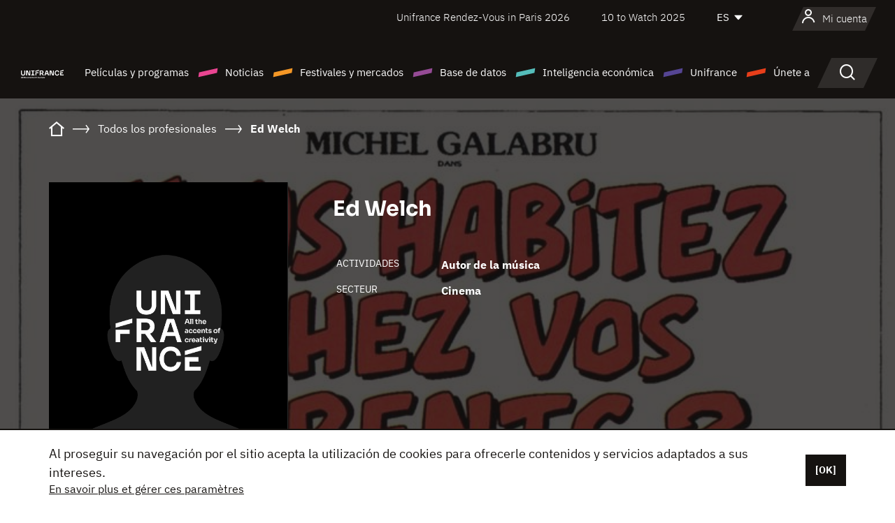

--- FILE ---
content_type: text/html;charset=utf-8
request_url: https://es.unifrance.org/anuario/particulares/126689/ed-welch
body_size: 12538
content:
<!DOCTYPE html><html lang="es" prefix="og: http://ogp.me/ns#"><head><script>(function(w,d,s,l,i){w[l]=w[l]||[];w[l].push({'gtm.start':
						new Date().getTime(),event:'gtm.js'});var f=d.getElementsByTagName(s)[0],
					j=d.createElement(s),dl=l!='dataLayer'?'&l='+l:'';j.async=true;j.src=
					'https://www.googletagmanager.com/gtm.js?id='+i+dl;f.parentNode.insertBefore(j,f);
			})(window,document,'script','dataLayer','GTM-N94R5GK');</script><meta charset="utf-8"/><title>Ed Welch - Unifrance</title><link rel="alternate" hreflang="fr" href="https://www.unifrance.org/annuaires/personne/126689/ed-welch"/><link rel="alternate" hreflang="en" href="https://en.unifrance.org/directories/person/126689/ed-welch"/><link rel="alternate" hreflang="ja" href="https://japan.unifrance.org/映画関係者名鑑/人物/126689/ed-welch"/><meta content="width=device-width, initial-scale=1, shrink-to-fit=no" name="viewport"/><link type="image/x-icon" href="/ressources/internet/images/v2/favicon.svg" rel="shortcut icon"/><link type="image/x-icon" href="/ressources/internet/images/v2/favicon.svg" rel="icon"/><style>
				@font-face{font-family:IBMPlexSans;font-style:normal;font-weight:700;font-display:swap;src:local("IBMPlexSans"),url("/ressources/internet/fonts/IBMPlexSans/IBMPlexSans-700.ttf") format("truetype"),url("/ressources/internet/fonts/IBMPlexSans/IBMPlexSans-700.eot?#iefix") format("embedded-opentype"),url("/ressources/internet/fonts/IBMPlexSans/IBMPlexSans-700.woff2") format("woff2"),url("/ressources/internet/fonts/IBMPlexSans/IBMPlexSans-700.woff") format("woff"),url("/ressources/internet/fonts/IBMPlexSans/IBMPlexSans-700.svg") format("svg")}@font-face{font-family:IBMPlexSans;font-style:normal;font-weight:600;font-display:swap;src:local("IBMPlexSans"),url("/ressources/internet/fonts/IBMPlexSans/IBMPlexSans-600.ttf") format("truetype"),url("/ressources/internet/fonts/IBMPlexSans/IBMPlexSans-600.eot?#iefix") format("embedded-opentype"),url("/ressources/internet/fonts/IBMPlexSans/IBMPlexSans-600.woff2") format("woff2"),url("/ressources/internet/fonts/IBMPlexSans/IBMPlexSans-600.woff") format("woff"),url("/ressources/internet/fonts/IBMPlexSans/IBMPlexSans-600.svg") format("svg")}@font-face{font-family:IBMPlexSans;font-style:normal;font-weight:500;font-display:swap;src:local("IBMPlexSans"),url("/ressources/internet/fonts/IBMPlexSans/IBMPlexSans-500.ttf") format("truetype"),url("/ressources/internet/fonts/IBMPlexSans/IBMPlexSans-500.eot?#iefix") format("embedded-opentype"),url("/ressources/internet/fonts/IBMPlexSans/IBMPlexSans-500.woff2") format("woff2"),url("/ressources/internet/fonts/IBMPlexSans/IBMPlexSans-500.woff") format("woff"),url("/ressources/internet/fonts/IBMPlexSans/IBMPlexSans-500.svg") format("svg")}@font-face{font-family:IBMPlexSans;font-style:normal;font-weight:400;font-display:swap;src:local("IBMPlexSans"),url("/ressources/internet/fonts/IBMPlexSans/IBMPlexSans-400.ttf") format("truetype"),url("/ressources/internet/fonts/IBMPlexSans/IBMPlexSans-400.eot?#iefix") format("embedded-opentype"),url("/ressources/internet/fonts/IBMPlexSans/IBMPlexSans-400.woff2") format("woff2"),url("/ressources/internet/fonts/IBMPlexSans/IBMPlexSans-400.woff") format("woff"),url("/ressources/internet/fonts/IBMPlexSans/IBMPlexSans-400.svg") format("svg")}@font-face{font-family:IBMPlexSans;font-style:normal;font-weight:300;font-display:swap;src:local("IBMPlexSans"),url("/ressources/internet/fonts/IBMPlexSans/IBMPlexSans-300.ttf") format("truetype"),url("/ressources/internet/fonts/IBMPlexSans/IBMPlexSans-300.eot?#iefix") format("embedded-opentype"),url("/ressources/internet/fonts/IBMPlexSans/IBMPlexSans-300.woff2") format("woff2"),url("/ressources/internet/fonts/IBMPlexSans/IBMPlexSans-300.woff") format("woff"),url("/ressources/internet/fonts/IBMPlexSans/IBMPlexSans-300.svg") format("svg")}@font-face{font-family:IBMPlexSans;font-style:normal;font-weight:200;font-display:swap;src:local("IBMPlexSans"),url("/ressources/internet/fonts/IBMPlexSans/IBMPlexSans-200.ttf") format("truetype"),url("/ressources/internet/fonts/IBMPlexSans/IBMPlexSans-200.eot?#iefix") format("embedded-opentype"),url("/ressources/internet/fonts/IBMPlexSans/IBMPlexSans-200.woff2") format("woff2"),url("/ressources/internet/fonts/IBMPlexSans/IBMPlexSans-200.woff") format("woff"),url("/ressources/internet/fonts/IBMPlexSans/IBMPlexSans-200.svg") format("svg")}@font-face{font-family:IBMPlexSans;font-style:normal;font-weight:100;font-display:swap;src:local("IBMPlexSans"),url("/ressources/internet/fonts/IBMPlexSans/IBMPlexSans-100.ttf") format("truetype"),url("/ressources/internet/fonts/IBMPlexSans/IBMPlexSans-100.eot?#iefix") format("embedded-opentype"),url("/ressources/internet/fonts/IBMPlexSans/IBMPlexSans-100.woff2") format("woff2"),url("/ressources/internet/fonts/IBMPlexSans/IBMPlexSans-100.woff") format("woff"),url("/ressources/internet/fonts/IBMPlexSans/IBMPlexSans-100.svg") format("svg")}:root{--bs-blue:#55bdba;--bs-indigo:#6610f2;--bs-purple:#954b95;--bs-pink:#e94591;--bs-red:#e73e1a;--bs-orange:#f49726;--bs-yellow:#ffc107;--bs-green:#90c189;--bs-teal:#20c997;--bs-cyan:#0dcaf0;--bs-black:#151210;--bs-white:#fff;--bs-gray:#6c757d;--bs-gray-dark:#343a40;--bs-gray-100:#f8f9fa;--bs-gray-200:#e9ecef;--bs-gray-300:#dee2e6;--bs-gray-400:#ced4da;--bs-gray-500:#adb5bd;--bs-gray-600:#6c757d;--bs-gray-700:#495057;--bs-gray-800:#343a40;--bs-gray-900:#212529;--bs-primary:#74d1f6;--bs-black:#151210;--bs-pink:#e94591;--bs-orange:#f49726;--bs-purple:#954b95;--bs-blue:#55bdba;--bs-deep-purple:#554593;--bs-red:#e73e1a;--bs-green:#90c189;--bs-gray:#a6a096;--bs-brown:#816041;--bs-sand:#d8b882;--bs-primary-rgb:116,209,246;--bs-black-rgb:21,18,16;--bs-pink-rgb:233,69,145;--bs-orange-rgb:244,151,38;--bs-purple-rgb:149,75,149;--bs-blue-rgb:85,189,186;--bs-deep-purple-rgb:85,69,147;--bs-red-rgb:231,62,26;--bs-green-rgb:144,193,137;--bs-gray-rgb:166,160,150;--bs-brown-rgb:129,96,65;--bs-sand-rgb:216,184,130;--bs-white-rgb:255,255,255;--bs-black-rgb:21,18,16;--bs-body-color-rgb:21,18,16;--bs-body-bg-rgb:255,255,255;--bs-font-sans-serif:"IBMPlexSans";--bs-font-monospace:SFMono-Regular,Menlo,Monaco,Consolas,"Liberation Mono","Courier New",monospace;--bs-gradient:linear-gradient(180deg,rgba(255,255,255,0.15),rgba(255,255,255,0));--bs-body-font-family:IBMPlexSans;--bs-body-font-size:calc(1.285rem+0.42vw);--bs-body-font-weight:400;--bs-body-line-height:1.25;--bs-body-color:#151210;--bs-body-bg:#fff;--bs-border-width:1px;--bs-border-style:solid;--bs-border-color:#151210;--bs-border-color-translucent:rgba(21,18,16,0.175);--bs-border-radius:.375rem;--bs-border-radius-sm:.25rem;--bs-border-radius-lg:.5rem;--bs-border-radius-xl:1rem;--bs-border-radius-2xl:2rem;--bs-border-radius-pill:50rem;--bs-link-color:#74d1f6;--bs-link-hover-color:#5da7c5;--bs-code-color:#e94591;--bs-highlight-bg:#fff3cd}@media (min-width:1200px){:root{--bs-body-font-size:1.6rem}}*,::after,::before{box-sizing:border-box}@media (prefers-reduced-motion:no-preference){:root{scroll-behavior:smooth}}body{margin:0;font-family:var(--bs-body-font-family);font-size:var(--bs-body-font-size);font-weight:var(--bs-body-font-weight);line-height:var(--bs-body-line-height);color:var(--bs-body-color);text-align:var(--bs-body-text-align);background-color:var(--bs-body-bg);-webkit-text-size-adjust:100%}::-moz-focus-inner{padding:0;border-style:none}::-webkit-datetime-edit-day-field,::-webkit-datetime-edit-fields-wrapper,::-webkit-datetime-edit-hour-field,::-webkit-datetime-edit-minute,::-webkit-datetime-edit-month-field,::-webkit-datetime-edit-text,::-webkit-datetime-edit-year-field{padding:0}::-webkit-inner-spin-button{height:auto}::-webkit-search-decoration{-webkit-appearance:none}::-webkit-color-swatch-wrapper{padding:0}::file-selector-button{font:inherit;-webkit-appearance:button}iframe{border:0}:root{--bs-body-font-size:1.6rem}html{font-size:62.5%}*{-webkit-font-smoothing:antialiased;-moz-font-smoothing:antialiased;-moz-osx-font-smoothing:grayscale}@media (min-width:1280px){body{background:linear-gradient(180deg,#151210 0,#151210 12rem,#fff 12rem)}}body{font-family:IBMPlexSans}
			</style><link onload="this.onload=null;this.rel=&apos;stylesheet&apos;;this.media=&apos;all&apos;" as="style" href="/ressources/internet/css/bootstrap.min.css?t=1767688136596" rel="preload"/><link onload="this.onload=null;this.rel=&apos;stylesheet&apos;;this.media=&apos;all&apos;" media="screen and (min-width: 768px)" as="style" href="/ressources/internet/css/unifrance-desktop.min.css?t=1767688136596" rel="preload"/><link onload="this.onload=null;this.rel=&apos;stylesheet&apos;;this.media=&apos;all&apos;" media="screen and (max-width: 767px)" as="style" href="/ressources/internet/css/unifrance-mobile.min.css?t=1767688136596" rel="preload"/><link onload="this.onload=null;this.rel=&apos;stylesheet&apos;;this.media=&apos;all&apos;" media="screen and (min-width: 768px)" as="style" href="/ressources/internet/css/unifrance-person-desktop.min.css?t=1767688136596" rel="preload"/><link onload="this.onload=null;this.rel=&apos;stylesheet&apos;;this.media=&apos;all&apos;" media="screen and (max-width: 767px)" as="style" href="/ressources/internet/css/unifrance-person-mobile.min.css?t=1767688136596" rel="preload"/></head><body class=""><noscript><iframe style="display:none;visibility:hidden" width="0" height="0" src="https://www.googletagmanager.com/ns.html?id=GTM-N94R5GK"/></noscript><label hidden="hidden" id="moins">Ver menos</label><label hidden="hidden" id="plus">Ver todo</label><label hidden="hidden" id="inTotal">en total</label><label hidden="hidden" id="voirLaFiche">Ver la ficha</label><label hidden="hidden" id="allDep">Todos Departements</label><label hidden="hidden" id="showCaptchaModal">true</label><div class="site-wrapper"><div data-datemodification="1450533930638" data-promotionid="2070" style="display: none" class="appMobileOff headerInfos cookies-banner"><div class="cookies-banner--wrapper container"><div class="cookies-banner--txt"><p> Al proseguir su navegación por el sitio acepta la utilización de cookies para ofrecerle contenidos y servicios adaptados a sus intereses.</p><a class="moreInfos" target="_blank" href="https://es.unifrance.org/promotion/6820/titleClick">En savoir plus et gérer ces paramètres</a></div><div class="cookies-banner--actions"><a class="closeHeaderInfos btn btn-primary" href="#">[OK]</a></div><div class="clearfix"></div><div id="inform-and-ask" style="display: none; width: 300px; background-color: white; repeat: scroll 0% 0% white; border: 1px solid #cccccc; padding :10px 10px;text-align:center; position: fixed; top:30px; left:50%; margin-top:0px; margin-left:-150px; z-index:100000; opacity:1"><div>Etes vous sur?</div><div style="padding :10px 10px;text-align:center;"><button onclick="tagAnalyticsCNIL.CookieConsent.hideInform()" name="cancel" class="btn btn-red btn-pill btn-block">Non</button></div></div></div></div><header role="banner" class="site-header js-header-uni"><div class="site-header__inner"><div class="container"><div class="site-header__top d-none d-xl-flex align-items-center justify-content-end"><ul class="list-unstyled d-flex align-items-center m-0"><li><a href="https://www.unifrance.org/festivals-et-marches/650/rendez-vous-d-unifrance-a-paris/2026">
                                                    Unifrance Rendez-Vous in Paris 2026
                                                    </a></li><li><a href="https://es.unifrance.org/festivales-y-mercados/1236/10-to-watch-de-unifrance/2025">
                                                    10 to Watch 2025
                                                    </a></li><li><div class="site-header__lang"><select name="langues" aria-label="Español" title="Español"><option value="https://es.unifrance.org/anuario/particulares/126689/ed-welch" selected="selected">ES</option><option value="https://www.unifrance.org/annuaires/personne/126689/ed-welch">FR</option><option value="https://en.unifrance.org/directories/person/126689/ed-welch">EN</option><option value="https://japan.unifrance.org/映画関係者名鑑/人物/126689/ed-welch">JA</option></select></div></li></ul></div><div tabindex="-1" id="main-menu" class="site-header__bottom d-flex align-items-center justify-content-xl-between"><div class="site-header__btn d-xl-none"><button class="btn-unstyled js-navbar-toggler navbar-toggler"><span aria-hidden="true" class="unificon unificon-menu"></span><span class="visually-hidden">Menu</span></button></div><div class="site-header__lang d-none"><select name="langues" aria-label="Español" title="Español"><option value="https://es.unifrance.org/anuario/particulares/126689/ed-welch" selected="selected">ES</option><option value="https://www.unifrance.org/annuaires/personne/126689/ed-welch">FR</option><option value="https://en.unifrance.org/directories/person/126689/ed-welch">EN</option><option value="https://japan.unifrance.org/映画関係者名鑑/人物/126689/ed-welch">JA</option></select></div><div class="dropdown-user-wrapper dropdown login-btn"><a title="Ver mi perfil" id="dropdownUser" class="dropdown-toggle text-decoration-none" href="https://es.unifrance.org/login"><span class="avatar-navbar avatar-user"><span aria-hidden="true" class="unificon unificon-user"></span><span class="avatar-user-text">Mi cuenta</span></span></a></div><div class="site-header__logo"><a href="https://es.unifrance.org/"><img height="58" width="281" alt="UNIFRANCE - all the accents of creativity" src="/ressources/internet/images/v2/unifrance-header.svg" class="img-fluid"/></a></div><div class="site-header__nav"><div class="site-header__mobileTop d-xl-none"><div class="site-header__close"><button class="btn-unstyled js-navbar-toggler"><span aria-hidden="true" class="unificon unificon-close"></span><span class="visually-hidden">Buscar en</span></button></div><div class="site-header__logo-mobile"><a href=""><img height="58" width="281" alt="UNIFRANCE" src="/ressources/internet/images/v2/unifrance-header-dark.svg" class="img-fluid"/></a></div><div class="site-header__lang lang-mobile"><select name="langues" aria-label="Español" title="Español"><option value="https://es.unifrance.org/anuario/particulares/126689/ed-welch" selected="selected">ES</option><option value="https://www.unifrance.org/annuaires/personne/126689/ed-welch">FR</option><option value="https://en.unifrance.org/directories/person/126689/ed-welch">EN</option><option value="https://japan.unifrance.org/映画関係者名鑑/人物/126689/ed-welch">JA</option></select></div></div><nav aria-label="Navigation principale" class="site-header__menu"><ul class="navbar-nav level1 unif-list"><li class="nav-item d-xl-none"><a class="nav-item nav-link" href="">Página principal</a></li><li class="nav-item no-theme dropdown dropdown-hover"><button aria-expanded="true" data-bs-auto-close="outside" data-bs-toggle="dropdown" class="nav-item nav-link dropdown-toggle">Películas y programas</button><div class="submenu dropdown-menu menu-type-big"><div class="submenu__inner"><div class="submenu__wrapper d-flex"><div class="submenu__item"><div class="submenu__title">PELÍCULAS Y PROGRAMAS FRANCESES</div><ul class="list-unstyled unif-list submenu__content"><li><a class="nav-item nav-link" href="https://es.unifrance.org/pelicula/largometrajes">Largometrajes</a></li><li><a class="nav-item nav-link" href="https://es.unifrance.org/pelicula/cortometrajes">Cortometrajes</a></li><li><a class="nav-item nav-link" href="https://es.unifrance.org/serie/espace-programme">Programas audiovisuales</a></li><li><a class="nav-item nav-link" href="/vr">Obras inmersivas</a></li></ul></div><div class="submenu__item"><div class="submenu__title">PROFESIONALES: VER UNA OBRA</div><ul class="list-unstyled unif-list submenu__content"><li><a class="nav-item nav-link" target="_blank" href="https://screeningroom.unifrance.org/">Screening Room</a><span aria-hidden="true" class="unificon unificon-link-external"></span></li><li><a class="nav-item nav-link" href="https://es.unifrance.org/cortometrajes/shortFilmGallery">Short Film Gallery</a><span aria-hidden="true" class="unificon unificon-cadenas"></span></li></ul></div><div class="submenu__item"><div class="submenu__title">BUSCAR UNA PELÍCULA O UN PROGRAMA</div><ul class="list-unstyled unif-list submenu__content"><li><a href="https://es.unifrance.org/recherche/pelicula" class="nav-item nav-link">Todas las películas y programas</a></li><li><a href="https://es.unifrance.org/recherche/pelicula?genres=film.genre.fiction&sort=pertinence" class="nav-item nav-link">Ficción</a></li><li><a href="https://es.unifrance.org/recherche/pelicula?genres=film.genre.documentaire&sort=pertinence" class="nav-item nav-link">Documental</a></li><li><a href="https://es.unifrance.org/recherche/pelicula?genres=film.genre.animation&sort=pertinence" class="nav-item nav-link">Animación</a></li><li><a href="https://es.unifrance.org/recherche/pelicula?metrage=film.format.audiovisuel&formatProgramme=audiovisuel.format.serie&sort=pertinence" class="nav-item nav-link">Serie</a></li></ul></div></div></div></div></li><li class="nav-item theme1 dropdown dropdown-hover"><button aria-expanded="true" data-bs-auto-close="outside" data-bs-toggle="dropdown" class="nav-item nav-link dropdown-toggle">Noticias</button><div class="submenu dropdown-menu menu-type-normal"><div class="submenu__inner"><div class="submenu__wrapper d-flex"><div class="submenu__item"><ul class="list-unstyled unif-list submenu__content"><li><a class="nav-item nav-link" href="https://es.unifrance.org/actualidad">En los titulares</a></li><li><a href="https://es.unifrance.org/recherche/actualite?rubriques=actu.rubrique.chiffresinternational&sort=pertinence" class="nav-item nav-link">Taquilla</a></li><li><a href="https://es.unifrance.org/recherche/actualite?rubriques=actu.rubrique.actuvideo&sort=pertinence" class="nav-item nav-link">En vídeo</a></li><li><a href="https://es.unifrance.org/recherche/actualite?rubriques=actu.rubrique.Entretiens&sort=pertinence" class="nav-item nav-link">Entrevistas</a></li><li><a href="https://es.unifrance.org/recherche/actualite?rubriques=actu.rubrique.Revuedepresseetrangere&sort=pertinence" class="nav-item nav-link">Revista de prensa extranjera</a></li><li><a class="nav-item nav-link" href="https://es.unifrance.org/mis-boletines-de-noticias/">Boletines</a></li></ul></div></div></div></div></li><li class="nav-item theme2 dropdown dropdown-hover"><button aria-expanded="true" data-bs-auto-close="outside" data-bs-toggle="dropdown" class="nav-item nav-link dropdown-toggle">Festivales y mercados</button><div class="submenu dropdown-menu menu-type-normal"><div class="submenu__inner"><div class="submenu__wrapper d-flex"><div class="submenu__item"><ul class="list-unstyled unif-list submenu__content"><li><a class="nav-item nav-link" href="https://es.unifrance.org/festivales-y-mercados">En los titulares</a></li><li><a href="https://es.unifrance.org/recherche/manifestacion?type=manifestation.type.festivallm&type=manifestation.type.festivallmcm&sort=pertinence" class="nav-item nav-link">Eventos cine</a></li><li><a href="https://es.unifrance.org/recherche/manifestacion?type=manifestation.type.audiovisuel&sort=pertinence" class="nav-item nav-link">Eventos audiovisuales</a></li><li><a class="nav-item nav-link anchorLink" href="https://es.unifrance.org/festivales-y-mercados#telechargements">Catálogos descargables</a></li></ul></div></div></div></div></li><li class="nav-item theme3 dropdown dropdown-hover"><button aria-expanded="true" data-bs-auto-close="outside" data-bs-toggle="dropdown" class="nav-item nav-link dropdown-toggle">Base de datos</button><div class="submenu dropdown-menu menu-type-big menu-type-large"><div class="submenu__inner"><div class="submenu__wrapper d-flex"><div class="submenu__item"><div class="submenu__title">BUSCAR A UNA PERSONA</div><ul class="list-unstyled unif-list submenu__content"><li><a href="https://es.unifrance.org/recherche/particulares" class="nav-item nav-link">Todos los profesionales</a></li><li><a href="https://es.unifrance.org/recherche/particulares?secteursAV=audiovisuel.secteur.audiovisuel&secteursAV=audiovisuel.secteur.cinema&nationalitePersonne=pays.fr&rolesSociete=societe.activitefilm.exportation&typeActivitesLiees=fr.openwide.unifrance.common.core.business.societe.model.Societe&sort=pertinence" class="nav-item nav-link">Vendedores franceses</a></li><li><a href="https://es.unifrance.org/recherche/particulares?secteursAV=audiovisuel.secteur.audiovisuel&activitesAV=audiovisuel.activite.achat" class="nav-item nav-link">Compradores audiovisuales extranjeros</a></li></ul></div><div class="submenu__item"><div class="submenu__title">BUSCAR UNA EMPRESA</div><ul class="list-unstyled unif-list submenu__content"><li><a href="https://es.unifrance.org/recherche/empresas" class="nav-item nav-link">Todas las empresas</a></li><li><a href="https://es.unifrance.org/recherche/empresas?paysOrigine=pays.fr&rolesSociete=societe.activitefilm.exportation&sort=pertinence" class="nav-item nav-link">Ventas internacionales</a></li><li><a href="https://es.unifrance.org/recherche/empresas?rolesSociete=societe.activitefilm.distributionetrangerCM&rolesSociete=societe.activitefilm.distributionetrangerLM&sort=pertinence" class="nav-item nav-link">Distribución cinematográfica en el extranjero</a></li><li><a href="https://es.unifrance.org/recherche/empresas?rolesSociete=societe.activitefilm.coproduction&rolesSociete=societe.activitefilm.producteurassocie&rolesSociete=societe.activitefilm.productiondeleguee&rolesSociete=societe.activitefilm.productionetrangere&rolesSociete=societe.activitefilm.productionexecutive&sort=pertinence" class="nav-item nav-link">Producción y coproducción</a></li><li><a href="https://es.unifrance.org/recherche/empresas?activitesHF=societe.activitehorsfilm.editionvideo_cm&activitesHF=societe.activitehorsfilm.editionvideodvd&activitesHF=societe.activitehorsfilm.maisonedition&sort=pertinence" class="nav-item nav-link">Edición de vídeo</a></li><li><a href="https://es.unifrance.org/recherche/empresas?activitesHF=societe.activitehorsfilm.presseecrite&activitesHF=societe.activitehorsfilm.presseinternet&activitesHF=societe.activitehorsfilm.presseradio&activitesHF=societe.activitehorsfilm.pressetv&sort=pertinence" class="nav-item nav-link">Media</a></li></ul></div><div class="submenu__item"><div class="submenu__title">CHERCHER PAR PAYS OU ZONE</div><div class="form-item d-flex flex-column gap-3"><select onchange="location = this.options[this.selectedIndex].value;" class="form-select-search order-2"><option value="">Choisir un pays</option><option value="https://es.unifrance.org/box-office/101/alemania">Alemania</option><option value="https://es.unifrance.org/box-office/508/arabia-saudita">Arabia Saudita</option><option value="https://es.unifrance.org/box-office/361/argentina">Argentina</option><option value="https://es.unifrance.org/box-office/74849/asie-pacifique-ap">Asie Pacifique AP</option><option value="https://es.unifrance.org/box-office/601/australia">Australia</option><option value="https://es.unifrance.org/box-office/102/austria">Austria</option><option value="https://es.unifrance.org/box-office/180/bielorrusia">Bielorrusia</option><option value="https://es.unifrance.org/box-office/362/bolivia">Bolivia</option><option value="https://es.unifrance.org/box-office/204/bosnia-y-herzegovina">Bosnia y Herzegovina</option><option value="https://es.unifrance.org/box-office/363/brasil">Brasil</option><option value="https://es.unifrance.org/box-office/163/bulgaria">Bulgaria</option><option value="https://es.unifrance.org/box-office/103/belgica">B&eacute;lgica</option><option value="https://es.unifrance.org/box-office/711/cambodia">Cambodia</option><option value="https://es.unifrance.org/box-office/202/canada">Canad&aacute;</option><option value="https://es.unifrance.org/box-office/364/chile">Chile</option><option value="https://es.unifrance.org/box-office/731/china">China</option><option value="https://es.unifrance.org/box-office/104/chipre">Chipre</option><option value="https://es.unifrance.org/box-office/365/colombia">Colombia</option><option value="https://es.unifrance.org/box-office/733/corea-del-sur">Corea del Sur</option><option value="https://es.unifrance.org/box-office/301/costa-rica">Costa Rica</option><option value="https://es.unifrance.org/box-office/415/costa-de-marfil">Costa de Marfil</option><option value="https://es.unifrance.org/box-office/159/croacia">Croacia</option><option value="https://es.unifrance.org/box-office/118/dinamarca">Dinamarca</option><option value="https://es.unifrance.org/box-office/366/ecuador">Ecuador</option><option value="https://es.unifrance.org/box-office/492/egipto">Egipto</option><option value="https://es.unifrance.org/box-office/511/emiratos-arabes-unidos">Emiratos Arabes Unidos</option><option value="https://es.unifrance.org/box-office/169/eslovaquia">Eslovaquia</option><option value="https://es.unifrance.org/box-office/158/eslovenia">Eslovenia</option><option value="https://es.unifrance.org/box-office/106/espana">Espa&ntilde;a</option><option value="https://es.unifrance.org/box-office/201/estados-unidos">Estados Unidos</option><option value="https://es.unifrance.org/box-office/182/estonia">Estonia</option><option value="https://es.unifrance.org/box-office/724/filipinas">Filipinas</option><option value="https://es.unifrance.org/box-office/119/finlandia">Finlandia</option><option value="https://es.unifrance.org/box-office/107/gran-bretana">Gran Breta&ntilde;a</option><option value="https://es.unifrance.org/box-office/108/grecia">Grecia</option><option value="https://es.unifrance.org/box-office/721/hong-kong">Hong Kong</option><option value="https://es.unifrance.org/box-office/164/hungria">Hungr&iacute;a</option><option value="https://es.unifrance.org/box-office/703/india">India</option><option value="https://es.unifrance.org/box-office/722/indonesia">Indonesia</option><option value="https://es.unifrance.org/box-office/120/islandia">Islandia</option><option value="https://es.unifrance.org/box-office/521/israel">Israel</option><option value="https://es.unifrance.org/box-office/109/italia">Italia</option><option value="https://es.unifrance.org/box-office/740/japon">Jap&oacute;n</option><option value="https://es.unifrance.org/box-office/397/kazajistan">Kazajist&aacute;n</option><option value="https://es.unifrance.org/box-office/184/letonia">Letonia</option><option value="https://es.unifrance.org/box-office/185/lituania">Lituania</option><option value="https://es.unifrance.org/box-office/74786/libano">L&iacute;bano</option><option value="https://es.unifrance.org/box-office/100/macedonia-del-norte">Macedonia del Norte</option><option value="https://es.unifrance.org/box-office/723/malasia">Malasia</option><option value="https://es.unifrance.org/box-office/402/marruecos">Marruecos</option><option value="https://es.unifrance.org/box-office/367/mexico">M&eacute;xico</option><option value="https://es.unifrance.org/box-office/464/nigeria">Nigeria</option><option value="https://es.unifrance.org/box-office/121/noruega">Noruega</option><option value="https://es.unifrance.org/box-office/605/nueva-zelanda">Nueva Zelanda</option><option value="https://es.unifrance.org/box-office/368/paraguay">Paraguay</option><option value="https://es.unifrance.org/box-office/111/paises-bajos">Pa&iacute;ses Bajos</option><option value="https://es.unifrance.org/box-office/74794/peru">Per&uacute;</option><option value="https://es.unifrance.org/box-office/165/polonia">Polonia</option><option value="https://es.unifrance.org/box-office/112/portugal">Portugal</option><option value="https://es.unifrance.org/box-office/20201/quebec">Quebec</option><option value="https://es.unifrance.org/box-office/167/republica-checa">Rep&uacute;blica Checa</option><option value="https://es.unifrance.org/box-office/166/rumania">Ruman&iacute;a</option><option value="https://es.unifrance.org/box-office/168/rusia">Rusia</option><option value="https://es.unifrance.org/box-office/408/serbia">Serbia</option><option value="https://es.unifrance.org/box-office/725/singapur">Singapur</option><option value="https://es.unifrance.org/box-office/481/sudafrica">Sud&aacute;frica</option><option value="https://es.unifrance.org/box-office/122/suecia">Suecia</option><option value="https://es.unifrance.org/box-office/113/suiza">Suiza</option><option value="https://es.unifrance.org/box-office/726/tailandia">Tailandia</option><option value="https://es.unifrance.org/box-office/727/taiwan">Taiw&aacute;n</option><option value="https://es.unifrance.org/box-office/114/turquia">Turqu&iacute;a</option><option value="https://es.unifrance.org/box-office/403/tunez">T&uacute;nez</option><option value="https://es.unifrance.org/box-office/186/ucrania">Ucrania</option><option value="https://es.unifrance.org/box-office/370/uruguay">Uruguay</option><option value="https://es.unifrance.org/box-office/371/venezuela">Venezuela</option><option value="https://es.unifrance.org/box-office/713/vietnam">Vietnam</option></select><select onchange="location = this.options[this.selectedIndex].value;" class="form-select-search order-2"><option value="">Choisir une zone géographique</option><option value="https://es.unifrance.org/box-office/3/america-latina">Am&eacute;rica Latina</option><option value="https://es.unifrance.org/box-office/2/america-del-norte">Am&eacute;rica del Norte</option><option value="https://es.unifrance.org/box-office/7/asia">Asia</option><option value="https://es.unifrance.org/box-office/8/europa-central-y-oriental">Europa Central y Oriental</option><option value="https://es.unifrance.org/box-office/1/europa-occidental">Europa Occidental</option><option value="https://es.unifrance.org/box-office/74807/mundo">Mundo</option><option value="https://es.unifrance.org/box-office/6/oceania">Ocean&iacute;a</option><option value="https://es.unifrance.org/box-office/5/oriente-medio">Oriente Medio</option><option value="https://es.unifrance.org/box-office/4/africa">&Aacute;frica</option></select></div><div class="submenu__title">CHERCHER PAR GENRE</div><div class="form-item d-flex flex-column"><select onchange="if($(&apos;#showCaptchaModal&apos;).text() === &apos;true&apos;) { $(&apos;#captchaModalForm&apos;).attr(&apos;action&apos;, this.options[this.selectedIndex].value); $(&apos;#captchaModal&apos;).modal(&apos;show&apos;); } else location = this.options[this.selectedIndex].value;" class="form-select-search order-2"><option value="">Elegir un género</option><option value="https://es.unifrance.org/recherche/pelicula?genres=film.genre.spectaclevivant&amp;sort=pertinence"></option><option value="https://es.unifrance.org/recherche/pelicula?genres=film.genre.animation&amp;sort=pertinence">Animación</option><option value="https://es.unifrance.org/recherche/pelicula?genres=film.genre.clip&amp;sort=pertinence">Clip</option><option value="https://es.unifrance.org/recherche/pelicula?genres=film.genre.documentaire&amp;sort=pertinence">Documental</option><option value="https://es.unifrance.org/recherche/pelicula?genres=film.genre.experimental&amp;sort=pertinence">Experimental</option><option value="https://es.unifrance.org/recherche/pelicula?genres=film.genre.fiction&amp;sort=pertinence">Ficción</option></select></div></div><div class="submenu__item"><div class="submenu__title">CONDITIONS DE RÉFÉRENCEMENT</div><ul class="list-unstyled unif-list submenu__content"><li><a class="nav-item nav-link" href="https://es.unifrance.org/institucional/referencement-oeuvres-societes-personnes">Référencement oeuvres, sociétés et personnes</a></li></ul></div></div></div></div></li><li class="nav-item theme4 dropdown dropdown-hover"><button aria-expanded="true" data-bs-auto-close="outside" data-bs-toggle="dropdown" class="nav-item nav-link dropdown-toggle">Inteligencia económica</button><div class="submenu dropdown-menu menu-type-normal"><div class="submenu__inner"><div class="submenu__wrapper d-flex"><div class="submenu__item"><ul class="list-unstyled unif-list submenu__content"><li><a class="nav-item nav-link" href="https://es.unifrance.org/box-office/74807/mundo">Datos económicos internacionales</a></li><li><a class="nav-item nav-link" href="https://es.unifrance.org/box-office">Datos económicos por país o zona geográfica</a></li><li><a href="https://es.unifrance.org/recherche/actualite?rubriques=actu.rubrique.etudes&sort=pertinence" class="nav-item nav-link">Estudio y revisiones anuales</a></li><li><a href="https://es.unifrance.org/recherche/actualite?rubriques=actu.rubrique.veillenumerique&sort=pertinence" class="nav-item nav-link">Reloj digital</a></li></ul></div></div></div></div></li><li class="nav-item theme5 dropdown dropdown-hover"><button aria-expanded="true" data-bs-auto-close="outside" data-bs-toggle="dropdown" class="nav-item nav-link dropdown-toggle">Unifrance</button><div class="submenu dropdown-menu menu-type-normal"><div class="submenu__inner"><div class="submenu__wrapper d-flex"><div class="submenu__item"><ul class="list-unstyled unif-list submenu__content"><li><a class="nav-item nav-link" href="https://es.unifrance.org/institucional/misiones">Misiones</a></li><li><a class="nav-item nav-link" href="https://es.unifrance.org/institucional/equipo">Organigrama</a></li><li><a class="nav-item nav-link" href="https://es.unifrance.org/institucional/instancias">Cuerpos</a></li><li><a class="nav-item nav-link" href="https://es.unifrance.org/institucional/oficinas-extranjero">Oficinas en el extranjero</a></li><li><a class="nav-item nav-link" href="https://es.unifrance.org/institucional/socios">Socios</a></li><li><a class="nav-item nav-link" href="https://es.unifrance.org/institucional/fonds-de-dotation">Fondo de Dotación para Unifrance</a></li><li><a class="nav-item nav-link" href="https://es.unifrance.org/institucional/recrutement">Contratación</a></li><li><a class="nav-item nav-link" href="https://es.unifrance.org/institucional/valeurs">Valores</a></li><li><a class="nav-item nav-link" href="https://es.unifrance.org/institucional/vhss">VHSS</a></li></ul></div></div></div></div></li><li class="nav-item theme6 dropdown dropdown-hover"><button aria-expanded="true" data-bs-auto-close="outside" data-bs-toggle="dropdown" class="nav-item nav-link dropdown-toggle">Únete a</button><div class="submenu dropdown-menu menu-type-big"><div class="submenu__inner"><div class="submenu__wrapper d-flex"><div class="submenu__item"><div class="submenu__title">PROFESIONALES DEL CINE</div><ul class="list-unstyled unif-list submenu__content"><li><a class="nav-item nav-link" href="https://es.unifrance.org/institucional/productores-cine">Productores de largometrajes</a></li><li><a class="nav-item nav-link" href="https://es.unifrance.org/institucional/exportadores-largometrajes">Exportadores de largometrajes</a></li><li><a class="nav-item nav-link" href="https://es.unifrance.org/institucional/distribuidores-cortometrajes">Productores y distribuidores de cortometrajes u obras inmersivas</a></li><li><a class="nav-item nav-link" href="https://es.unifrance.org/institucional/artistas">Directores, actores, guionistas, compositores y agentes</a></li></ul></div><div class="submenu__item"><div class="submenu__title">PROFESIONALES DEL SECTOR AUDIOVISUAL</div><ul class="list-unstyled unif-list submenu__content"><li><a class="nav-item nav-link" href="https://es.unifrance.org/institucional/audiovisuales-distribuidores">Directores, actores, guionistas, compositores y agentes</a></li><li><a class="nav-item nav-link" href="https://es.unifrance.org/institucional/productores-television">Productores de películas y programas audiovisuales</a></li><li><a class="nav-item nav-link" href="https://es.unifrance.org/institucional/artistas">Directores, actores, guionistas, compositores y agentes</a></li></ul></div></div></div></div></li></ul></nav><div class="site-header__links-mobile d-xl-none"><ul class="list-unstyled"><li><a href="https://www.unifrance.org/festivals-et-marches/650/rendez-vous-d-unifrance-a-paris/2026">
                                                            Unifrance Rendez-Vous in Paris 2026
                                                            </a></li><li><a href="https://es.unifrance.org/festivales-y-mercados/1236/10-to-watch-de-unifrance/2025">
                                                            10 to Watch 2025
                                                            </a></li></ul></div></div><div tabindex="-1" class="site-header__search" id="main-search"><button onclick="setTimeout(function(){$(&apos;#modal-search__input&apos;).focus();}, 500)" data-bs-target="#searchModal" data-bs-toggle="modal" class="btn-unstyled"><span aria-hidden="true" class="unificon unificon-search"></span><span class="visually-hidden">Buscar en</span></button></div></div></div></div></header><div class="site-wrapper"><main tabindex="-1" role="main" class="site-content" id="main-content"><div class="jumbotron uni-banner text-white bg-black page-jumbotron"><div class="embed-img"><picture><img alt="Ed Welch" title="Ed Welch" width="774" height="1024" src="https://medias.unifrance.org/medias/186/77/150970/format_page/ed-welch.jpg"/></picture></div><div class="jumbotron-inner"><div class="breadcrumb-wrapper container d-none d-lg-block"><nav aria-label="Fil d&apos;Ariane"><ol typeof="BreadcrumbList" vocab="http://schema.org/" class="breadcrumb"><li typeof="ListItem" property="itemListElement" class="breadcrumb-item"><a typeof="WebPage" property="item" href="https://es.unifrance.org/"><span aria-hidden="true" class="unificon unificon-home"></span><span class="d-none" property="id">https://es.unifrance.org/</span><span class="d-none" property="name">Página principal</span></a><meta content="1" property="position"/></li><li typeof="ListItem" property="itemListElement" class="breadcrumb-item"><a typeof="WebPage" property="item" href="https://es.unifrance.org/recherche/particulares"><span class="d-none" property="id">https://es.unifrance.org/recherche/particulares</span><span property="name">Todos los profesionales</span></a><meta content="2" property="position"/></li><li typeof="ListItem" property="itemListElement" class="breadcrumb-item active"><span property="name">Ed Welch</span><meta content="3" property="position"/></li></ol></nav></div><div class="d-lg-none container prevLink"><a href="https://es.unifrance.org/recherche/particulares" class="link-back"><span aria-hidden="true" class="unificon unificon-arrow-right-long"></span><span>Todos los profesionales</span></a></div><div class="container"><div class="jumbotron__content"><div class="jumbotron__image jumbotron-gallery"><a data-pswp-height="" data-pswp-width="" data-size="" href="https://medias.unifrance.org/medias/155/196/50331/visuel/generique-personne-defaut.png"><picture><img class="img-fluid" border="0" alt="Ed Welch" title="Ed Welch" width="1167" height="1454" src="https://medias.unifrance.org/medias/155/196/50331/visuel/generique-personne-defaut.png"/></picture></a></div><h1 class="jumbotron__title person-title like-h1">Ed Welch</h1><div class="jumbotron__infos"><p class="info"><span class="info__label small text-uppercase">Actividades</span><strong>Autor de la música</strong></p><p class="info"><span class="info__label small text-uppercase">Secteur</span><strong>Cinema</strong></p><div class="jumbotron__btn d-sm-flex justify-content-md-end"></div></div></div></div></div></div><div class="container page-sheet"><div class="row"><div class="col-lg-4"><div class="sticky-wrapper"><div class="sticky js-sticky-summary" id="scrollspy"><picture class="scrollspy__image"><img style="padding-top:23px; padding-bottom:23px;" border="0" alt="Ed Welch" title="Ed Welch" width="220" height="274" src="https://medias.unifrance.org/medias/155/196/50331/visuel/generique-personne-defaut.png" loading="lazy"/></picture><div class="scrollspy__nav js-sticky-summary-nav"><ul class="scrollspy__list js-summary-list-data"></ul></div><div class="scrollspy__btn d-flex gap-3 align-items-start"><span class="scrollspy__btn-summary d-lg-none"><button data-bs-target="#summaryModal" data-bs-toggle="modal" class="btn btn-secondary justify-content-center p-0"><span aria-hidden="true" class="unificon unificon-liste"></span><span class="d-inline p-2">Sommaire de la fiche</span></button></span><div class="popover-wrapper"><button data-bs-custom-class="popover-partager" data-bs-placement="right" data-bs-toggle="popover" data-bs-trigger="click" aria-label="Partager" type="button" class="btn btn-primary"><span aria-hidden="true" class="unificon unificon-partage me-0 me-md-3 me-xxl-5"></span><span class="d-none d-lg-block">Compartir</span></button><div class="popover-content d-none"><ul class="list-unstyled"><li><a target="_blank" href="https://www.facebook.com/sharer/sharer.php?u=https://es.unifrance.org/anuario/particulares/126689/ed-welch"><span class="unificon"><img class="align-top" alt="Facebook" title="Facebook" width="35" height="35" src="https://medias.unifrance.org/medias/228/86/284388/visuel/facebook.svg" loading="lazy"/></span><span class="text">Facebook</span></a></li><li><a target="_blank" href="mailto:?body=https://es.unifrance.org/anuario/particulares/126689/ed-welch&subject=Ed Welch"><span aria-hidden="true" class="unificon unificon-enveloppe"></span><span class="text">Mail</span></a></li></ul></div></div><div><button onclick="$(&apos;.login-btn a&apos;)[0].click(); return false;" href="https://es.unifrance.org/login" class="btn btn-primary btn-active"><span aria-hidden="true" class="unificon unificon-favori icon-un-active me-0 me-md-3 me-xxl-5"></span><span class="text-un-active">Favori</span></button></div></div></div></div><div aria-hidden="true" aria-labelledby="summaryModalTitle" tabindex="-1" data-bs-keyboard="true" id="summaryModal" class="modal modal-summary fade"><div class="modal-dialog"><div class="modal-content"><div class="modal-body"><div class="container"><div class="d-flex justify-content-between align-items-center modal-search__header"><div class="site-header__logo modal-search__logo"><a href="#"><img height="58" width="281" loading="lazy" alt="" src="/ressources/internet/images/v2/unifrance-header-dark.svg" class="img-fluid"/></a></div><button aria-label="Fermer le sommaire" data-bs-dismiss="modal" class="btn-close" type="button"><span class="visually-hidden">Fermer</span><span aria-hidden="true" class="unificon unificon-close"></span></button></div><div class="modal-summary__inner"><div class="modal-summary__form"><p class="modal-summary__subtitle">Indice</p><h2 class="modal-summary__title" id="summaryModalTitle">Ed Welch</h2><div class="modal-summary__content"><div class="scrollspy-nav-madal js-sticky-summary-modal"></div></div></div></div></div></div></div></div></div></div><div class="col-lg-8 ps-xl-0"><div class="scrollspy-content"><div class="js-summary-source"><div id="societeFilmographie" class="page-sheet-section"><div class="title-h2 title-h2--oneIcone "><h2 class="d-flex justify-content-start" id=""><span aria-hidden="true" class="unificon unificon-chevron-left"></span><span class="title-text">Filmografía</span><span class="fw-normal">(2)</span></h2></div><div class="page-sheet-inner"><div class="collapse-wrapper"><div class="table-filter"><form aria-label="Form" action="#" class="filter-select"><div class="form-item gap-4"></div></form></div><div class="card-movie__wrapper mt-8"><div class="scroll-slider js-scroll-slider slick-four" id="filmographie"><div style="" data-filters="|film.format.long||personne.activitefilm.auteurmusique||" class="link-extension card-movie d-flex flex-column"><div class="card-movie__text order-2"><h3 class="like-h4"><a href="https://es.unifrance.org/pelicula/1389/vous-habitez-chez-vos-parents">Vous habitez chez vos parents ?</a></h3><div class="card-date d-flex"><time datetime="1983-01-01">(1983)</time></div></div><div class="card-movie__img order-1"><picture><img class="img-fluid" alt="media" title="media" width="302" height="399" src="https://medias.unifrance.org/medias/186/77/150970/format_web/media.jpg" loading="lazy"/></picture></div></div><div style="" data-filters="|film.format.long||personne.activitefilm.auteurmusique||" class="link-extension card-movie d-flex flex-column"><div class="card-movie__text order-2"><h3 class="like-h4"><a href="https://es.unifrance.org/pelicula/975/tu-de-dia-yo-de-noche">T&uacute; de d&iacute;a, yo de noche</a></h3><div class="card-date d-flex"><time datetime="1972-01-01">(1972)</time></div></div><div class="card-movie__img order-1"><picture><img class="img-fluid" alt="media" title="media" width="300" height="400" src="https://medias.unifrance.org/medias/29/84/87069/format_web/media.jpg" loading="lazy"/></picture></div></div></div><div style="display: none" class="noResult"><h2>Lo sentimos, ningún resultado corresponde a su búsqueda.</h2></div></div><div style="" id="btn-filmographie" class="article-cards-btn d-sm-none"><button data-bs-target="#filmographie-modal" data-bs-toggle="modal" class="btn btn-primary uf-show-more"><span>Ver más<span class="fw-normal ms-2">(2)</span></span></button></div><div aria-hidden="true" aria-labelledby="articleMovieModalLabel" tabindex="-1" data-bs-keyboard="true" data-bs-backdrop="static" id="filmographie-modal" class="modal modal-article fade"><div class="modal-dialog"><div class="modal-content"><div class="modal-body"><div class="container"><div class="d-flex justify-content-between align-items-center modal-article__header"><div class="site-header__logo modal-article__logo"><a href="https://es.unifrance.org/"><img height="58" width="281" loading="lazy" alt="" src="/ressources/internet/images/v2/unifrance-header-dark.svg" class="img-fluid"/></a></div><button aria-label="Fermer la recherche" data-bs-dismiss="modal" class="btn-close" type="button"><span class="visually-hidden">Fermer</span><span aria-hidden="true" class="unificon unificon-close"></span></button></div><div class="modal-article__inner"><h2 class="modal-article__title like-h1">Filmografía</h2><div class="title-h3 title-h3--underlined"><h3>Películas<span class="fw-normal">(2)</span></h3></div><div class="modal-article__list four-column"><div style="" data-filters="|film.format.long||personne.activitefilm.auteurmusique||" class="link-extension card-movie d-flex flex-column"><div class="card-movie__text order-2"><h3 class="like-h4"><a href="https://es.unifrance.org/pelicula/1389/vous-habitez-chez-vos-parents">Vous habitez chez vos parents ?</a></h3><div class="card-date d-flex"><time datetime="1983-01-01">(1983)</time></div></div><div class="card-movie__img order-1"><picture><img class="img-fluid" alt="media" title="media" width="302" height="399" src="https://medias.unifrance.org/medias/186/77/150970/format_web/media.jpg" loading="lazy"/></picture></div></div><div style="" data-filters="|film.format.long||personne.activitefilm.auteurmusique||" class="link-extension card-movie d-flex flex-column"><div class="card-movie__text order-2"><h3 class="like-h4"><a href="https://es.unifrance.org/pelicula/975/tu-de-dia-yo-de-noche">T&uacute; de d&iacute;a, yo de noche</a></h3><div class="card-date d-flex"><time datetime="1972-01-01">(1972)</time></div></div><div class="card-movie__img order-1"><picture><img class="img-fluid" alt="media" title="media" width="300" height="400" src="https://medias.unifrance.org/medias/29/84/87069/format_web/media.jpg" loading="lazy"/></picture></div></div></div></div></div></div></div></div></div></div></div></div></div></div></div></div></div><div class="default-section big-slider__wrapper text-white bg-black mt-8"><div class="container"><div class="title-h2 title-h2--center"><h2 class="d-flex justify-content-center"><span aria-hidden="true" class="unificon unificon-chevron-left"></span><span class="title-text">Homepage Unifrance</span><span aria-hidden="true" class="unificon unificon-chevron-right"></span></h2></div><div class="row pt-6 pt-md-0 pt-xxl-6"><div class="slider-wrapper  mb-8 pb-5 mb-xl-0 pb-xl-0 d-sm-flex flex-sm-column "><div class="position-relative"><div data-slick="{&quot;slidesToShow&quot;: 3, &quot;autoplay&quot;: true, &quot;autoplaySpeed&quot;: 4000}" class="big-slider slick-big mb-3 mb-md-0"><div class="item"><div class="link-extension card-video "><div class="card-video__body d-flex align-items-center"><div class="ratio ratio-16x9"><picture><img height="360" width="480" loading="lazy" alt="" src="https://i.ytimg.com/vi/Fcs-gzDUmbI/hqdefault.jpg" class="img-fluid"/></picture><span aria-hidden="true" class="video-player"><span aria-hidden="true" class="unificon unificon-arrow-player"></span></span></div></div><h4 class="card-video__title "><a target="_blank" href="https://www.youtube.com/watch?v=Fcs-gzDUmbI">Celebrating the global success of French Cinema in 2025 🎉</a></h4></div></div><div class="item"><div class="link-extension card-video "><div class="card-video__body d-flex align-items-center"><div class="ratio ratio-16x9"><picture><img height="360" width="480" loading="lazy" alt="" src="https://i.ytimg.com/vi/RgWbbKvzljg/hqdefault.jpg" class="img-fluid"/></picture><span aria-hidden="true" class="video-player"><span aria-hidden="true" class="unificon unificon-arrow-player"></span></span></div></div><h4 class="card-video__title "><a target="_blank" href="https://www.youtube.com/watch?v=RgWbbKvzljg">Celebrating the global success of French Audiovisual in 2025 🎉</a></h4></div></div><div class="item"><div class="link-extension card-video "><div class="card-video__body d-flex align-items-center"><div class="ratio ratio-16x9"><picture><img height="360" width="480" loading="lazy" alt="" src="https://i.ytimg.com/vi/TrXf3rNOTO8/hqdefault.jpg" class="img-fluid"/></picture><span aria-hidden="true" class="video-player"><span aria-hidden="true" class="unificon unificon-arrow-player"></span></span></div></div><h4 class="card-video__title "><a target="_blank" href="https://www.youtube.com/watch?v=TrXf3rNOTO8">MyFrenchShorts: GiGi by Cynthia Calvi</a></h4></div></div><div class="item"><div class="link-extension card-video "><div class="card-video__body d-flex align-items-center"><div class="ratio ratio-16x9"><picture><img height="360" width="480" loading="lazy" alt="" src="https://i.ytimg.com/vi/gtc-_nV1zs8/hqdefault.jpg" class="img-fluid"/></picture><span aria-hidden="true" class="video-player"><span aria-hidden="true" class="unificon unificon-arrow-player"></span></span></div></div><h4 class="card-video__title "><a target="_blank" href="https://www.youtube.com/watch?v=gtc-_nV1zs8">French Cinema Award 2026: Cédric Klapisch</a></h4></div></div><div class="item"><div class="link-extension card-video "><div class="card-video__body d-flex align-items-center"><div class="ratio ratio-16x9"><picture><img height="360" width="480" loading="lazy" alt="" src="https://i.ytimg.com/vi/U89hFHtiZfs/hqdefault.jpg" class="img-fluid"/></picture><span aria-hidden="true" class="video-player"><span aria-hidden="true" class="unificon unificon-arrow-player"></span></span></div></div><h4 class="card-video__title "><a target="_blank" href="https://www.youtube.com/watch?v=U89hFHtiZfs">🎧 Anatomy of a Scene: Screenwriter</a></h4></div></div><div class="item"><div class="link-extension card-video "><div class="card-video__body d-flex align-items-center"><div class="ratio ratio-16x9"><picture><img height="360" width="480" loading="lazy" alt="" src="https://i.ytimg.com/vi/NhAB_eoaYAQ/hqdefault.jpg" class="img-fluid"/></picture><span aria-hidden="true" class="video-player"><span aria-hidden="true" class="unificon unificon-arrow-player"></span></span></div></div><h4 class="card-video__title "><a target="_blank" href="https://www.youtube.com/watch?v=NhAB_eoaYAQ">The Showrunner Series: Anne Landois on &#039;Spiral&#039; (Engrenages)</a></h4></div></div><div class="item"><div class="link-extension card-video "><div class="card-video__body d-flex align-items-center"><div class="ratio ratio-16x9"><picture><img height="360" width="480" loading="lazy" alt="" src="https://i.ytimg.com/vi/qIlheavTkf8/hqdefault.jpg" class="img-fluid"/></picture><span aria-hidden="true" class="video-player"><span aria-hidden="true" class="unificon unificon-arrow-player"></span></span></div></div><h4 class="card-video__title "><a target="_blank" href="https://www.youtube.com/watch?v=qIlheavTkf8">Tomorrow in Sight | Clip</a></h4></div></div><div class="item"><div class="link-extension card-video "><div class="card-video__body d-flex align-items-center"><div class="ratio ratio-16x9"><picture><img height="360" width="480" loading="lazy" alt="" src="https://i.ytimg.com/vi/NsMkrDLNcts/hqdefault.jpg" class="img-fluid"/></picture><span aria-hidden="true" class="video-player"><span aria-hidden="true" class="unificon unificon-arrow-player"></span></span></div></div><h4 class="card-video__title "><a target="_blank" href="https://www.youtube.com/watch?v=NsMkrDLNcts">Tomorrow in Sight : Suzy Bemba on &#039;Love Letters&#039; by Alice Douard</a></h4></div></div><div class="item"><div class="link-extension card-video "><div class="card-video__body d-flex align-items-center"><div class="ratio ratio-16x9"><picture><img height="360" width="480" loading="lazy" alt="" src="https://i.ytimg.com/vi/iWRG_u1OpNA/hqdefault.jpg" class="img-fluid"/></picture><span aria-hidden="true" class="video-player"><span aria-hidden="true" class="unificon unificon-arrow-player"></span></span></div></div><h4 class="card-video__title "><a target="_blank" href="https://www.youtube.com/watch?v=iWRG_u1OpNA">Duets: Julien Maury &amp; Raphaël Gesqua</a></h4></div></div></div><div aria-hidden="true" class="points-icon d-md-none mt-8 mb-0"></div><button class="slick-big-arrow slick-custom-prev"></button><button class="slick-big-arrow slick-custom-next"></button></div><div class="big-slider__controls d-md-flex flex-md-wrap gap-md-3"><div class="slick-nav d-none d-md-inline-flex"><button type="button" class="btn btn-primary slick-custom-prev btn-icon"><span aria-hidden="true" class="unificon unificon-arrow-left"></span><span class="visually-hidden">Anterior</span></button><div class="slick-numbers"><span class="active">1</span> / <span class="total"></span></div><button type="button" class="btn btn-primary slick-custom-next btn-icon"><span aria-hidden="true" class="unificon unificon-arrow-right"></span><span class="visually-hidden">Siguiente</span></button></div><a class="btn btn-primary" href="https://www.youtube.com/user/unifrance">Todos los vídeos</a></div></div></div></div></div></main></div><button type="button" id="gototop" class="gototop"><span aria-hidden="true" class="unificon unificon-arrow-right"></span><span class="visually-hidden">Aller en haut de page</span></button><footer tabindex="-1" role="contentinfo" class="site-footer"><div class="site-footer__inner"><div class="container"><div class="site-footer__basic d-flex flex-column"><div class="site-footer__info col-12 col-xl-8 d-flex align-items-center"><div class="site-footer__logo"><div class="promotion promotion-slider"><div class="slide"><div class="content hasImg"><div class="desc"><p> Con base en París, Unifrance cuenta con más de cincuenta colaboradores, además de sus oficinas en los Estados Unidos, China y Japón. Esta asociación representa en la actualidad a más de 1 000 profesionales del cine y del audiovisual franceses (productores, artistas, representantes, agentes de ventas, etc.), que trabajan en equipo para hacer brillar el cine y los programas audiovisuales franceses entre el público, los profesionales y los medios de comunicación extranjeros.</p></div></div><div class="img"><div><img alt="Promo Footer" title="Promo Footer" width="153" height="118" src="https://medias.unifrance.org/medias/26/7/263962/visuel/promo-footer.svg" loading="lazy"/></div></div></div></div></div></div><div class="site-footer__contact col-12 col-xl-4 d-flex flex-column justify-content-center"><h3 class="d-none d-xl-block">Síguenos en</h3><div class="social-btn"><nav><div class="social-btn"><a title="" href="https://www.facebook.com/myfrenchstories" target="_blank"><img alt="Facebook" title="Facebook" width="35" height="35" src="https://medias.unifrance.org/medias/228/86/284388/visuel/facebook.svg" loading="lazy"/></a><a title="" href="https://www.instagram.com/myfrenchstories/" target="_blank"><img alt="Instagram" title="Instagram" width="35" height="35" src="https://medias.unifrance.org/medias/229/86/284389/visuel/instagram.svg" loading="lazy"/></a><a title="" href="https://www.youtube.com/unifrance" target="_blank"><img style="padding-top:1px; padding-bottom:1px;" alt="Youtube" title="Youtube" width="41" height="28" src="https://medias.unifrance.org/medias/219/86/284379/visuel/youtube.svg" loading="lazy"/></a><a title="" href="https://www.tiktok.com/@myfrenchstories" target="_blank"><img alt="Tiktok" title="Tiktok" width="35" height="35" src="https://medias.unifrance.org/medias/231/86/284391/visuel/tiktok.svg" loading="lazy"/></a><a title="" href="https://www.linkedin.com/company/1196693/admin/" target="_blank"><img alt="Linkedin" title="Linkedin" width="35" height="35" src="https://medias.unifrance.org/medias/232/86/284392/visuel/linkedin.svg" loading="lazy"/></a><a title="" href="https://www.threads.net/@unifrance" target="_blank"><img alt="Threads" title="Threads" width="35" height="35" src="https://medias.unifrance.org/medias/71/116/291911/visuel/threads.png" loading="lazy"/></a></div></nav></div><div class="site-footer__nl"><a href="https://es.unifrance.org/mis-boletines-de-noticias/" class="btn btn-primary"><span aria-hidden="true" class="unificon unificon-newsletter"></span>NUESTROS BOLETINES</a></div></div><div class="site-footer__logos col-12 col-xl-8"><p class="fw-semibold pb-4">Socios:</p><ul class="list-unstyled d-flex justify-content-between align-items-center"><li><div class="item"><a class="logo" target="_blank" href="https://es.unifrance.org/promotion/6748/imageClick"><img alt="Gouvernement" title="Gouvernement" width="76" height="82" src="https://medias.unifrance.org/medias/18/47/143122/visuel/gouvernement.svg" loading="lazy"/><img alt="Gouvernement" title="Gouvernement" width="76" height="82" src="https://medias.unifrance.org/medias/19/47/143123/visuel/gouvernement.svg" loading="lazy"/></a></div></li><li><div class="item"><a class="logo" target="_blank" href="https://es.unifrance.org/promotion/6746/imageClick"><img alt="Centre national du cin&eacute;ma et de l'image anim&eacute;e (CNC)" title="Centre national du cin&eacute;ma et de l'image anim&eacute;e (CNC)" width="86" height="82" src="https://medias.unifrance.org/medias/12/47/143116/visuel/centre-national-du-cinema-et-de-l-image-animee-cnc.svg" loading="lazy"/><img alt="Centre national du cin&eacute;ma et de l'image anim&eacute;e (CNC)" title="Centre national du cin&eacute;ma et de l'image anim&eacute;e (CNC)" width="86" height="82" src="https://medias.unifrance.org/medias/13/47/143117/visuel/centre-national-du-cinema-et-de-l-image-animee-cnc.svg" loading="lazy"/></a></div></li><li><div class="item"><a class="logo" target="_blank" href="https://es.unifrance.org/promotion/6749/imageClick"><img alt="Institut fran&ccedil;ais" title="Institut fran&ccedil;ais" width="86" height="82" src="https://medias.unifrance.org/medias/16/47/143120/visuel/institut-francais.svg" loading="lazy"/><img alt="Institut fran&ccedil;ais" title="Institut fran&ccedil;ais" width="86" height="82" src="https://medias.unifrance.org/medias/17/47/143121/visuel/institut-francais.svg" loading="lazy"/></a></div></li><li><div class="item"><a class="logo" target="_blank" href="https://es.unifrance.org/promotion/6750/imageClick"><img alt="Procirep" title="Procirep" width="113" height="82" src="https://medias.unifrance.org/medias/20/47/143124/visuel/procirep.svg" loading="lazy"/><img alt="Procirep" title="Procirep" width="113" height="82" src="https://medias.unifrance.org/medias/21/47/143125/visuel/procirep.svg" loading="lazy"/></a></div></li><li><div class="item"><a class="logo" target="_blank" href="https://es.unifrance.org/promotion/6815/imageClick"><img alt="Titra Film" title="Titra Film" width="88" height="82" src="https://medias.unifrance.org/medias/172/77/150956/visuel/titra-film.svg" loading="lazy"/><img alt="Titra Film" title="Titra Film" width="88" height="82" src="https://medias.unifrance.org/medias/168/88/153768/visuel/titra-film.svg" loading="lazy"/></a></div></li><li><div class="item"><a class="logo" target="_blank" href="https://es.unifrance.org/promotion/8813/imageClick"><img alt="Sacem" title="Sacem" width="108" height="82" src="https://medias.unifrance.org/medias/49/8/264241/visuel/sacem.svg?t=1762156125870" loading="lazy"/><img alt="Sacem" title="Sacem" width="108" height="82" src="https://medias.unifrance.org/medias/50/8/264242/visuel/sacem.svg?t=1762156142799" loading="lazy"/></a></div></li><li><div class="item"><a class="logo" target="_blank" href="https://es.unifrance.org/promotion/8814/imageClick"><img alt="Copie priv&eacute;e" title="Copie priv&eacute;e" width="137" height="82" src="https://medias.unifrance.org/medias/51/8/264243/visuel/copie-privee.svg" loading="lazy"/><img alt="Copie priv&eacute;e" title="Copie priv&eacute;e" width="137" height="82" src="https://medias.unifrance.org/medias/52/8/264244/visuel/copie-privee.svg" loading="lazy"/></a></div></li><li><div class="item"><img alt="LaScam" title="LaScam" width="102" height="82" src="https://medias.unifrance.org/medias/99/141/298339/visuel/lascam.svg" loading="lazy"/><img alt="LaScam" title="LaScam" width="102" height="82" src="https://medias.unifrance.org/medias/100/141/298340/visuel/lascam.svg" loading="lazy"/></div></li></ul></div><div class="site-footer__logos col-12 col-xl-8 mt-0"><p class="fw-semibold pb-4">Fondo de dotación de Unifrance:</p><ul class="list-unstyled d-flex justify-content-flex-start align-items-center droit"><li style=""><div class="item"><a class="logo" target="_blank" href="https://es.unifrance.org/promotion/8846/imageClick"><img alt="Accor" title="Accor" width="156" height="82" src="https://medias.unifrance.org/medias/194/126/294594/visuel/accor.svg" loading="lazy"/><img alt="Accor" title="Accor" width="156" height="82" src="https://medias.unifrance.org/medias/195/126/294595/visuel/accor.svg" loading="lazy"/></a></div></li><li style="padding-left: 50px;"><div class="item"><a class="logo" target="_blank" href="https://es.unifrance.org/promotion/8847/imageClick"><img alt="BNP Paribas" title="BNP Paribas" width="154" height="82" src="https://medias.unifrance.org/medias/196/126/294596/visuel/bnp-paribas.svg" loading="lazy"/><img alt="BNP Paribas" title="BNP Paribas" width="154" height="82" src="https://medias.unifrance.org/medias/197/126/294597/visuel/bnp-paribas.svg" loading="lazy"/></a></div></li><li style="padding-left: 30px;"><div class="item"><a class="logo" target="_blank" href="https://es.unifrance.org/promotion/8848/imageClick"><img alt="Vranken Pommery" title="Vranken Pommery" width="163" height="82" src="https://medias.unifrance.org/medias/203/126/294603/visuel/vranken-pommery.svg" loading="lazy"/><img alt="Vranken Pommery" title="Vranken Pommery" width="163" height="82" src="https://medias.unifrance.org/medias/204/126/294604/visuel/vranken-pommery.svg" loading="lazy"/></a></div></li></ul></div></div></div></div><nav aria-label="Footer links" class="site-footer__menu"><div class="container"><ul class="list-unstyled unif-list d-flex align-items-center justify-content-center m-0 flex-column flex-xl-row"><li class="theme1"><a href="https://es.unifrance.org/institucional/menciones-legales">INFORMACIÓN JURÍDICA</a></li><li class="theme2"><a href="https://es.unifrance.org/institucional/cgu">Condiciones de uso</a></li><li class="theme3"><a href="https://es.unifrance.org/institucional/charte-cookies">Gestión de datos personales y cookies</a></li><li class="theme4"><a href="https://es.unifrance.org/institucional/equipo">Póngase en contacto con</a></li><li class="theme5"><a href="mailto:betty.bousquet@unifrance.org">Pulse</a></li></ul></div></nav></footer><div aria-hidden="true" aria-labelledby="searchModalLabel" tabindex="-1" data-bs-keyboard="true" data-bs-backdrop="static" id="searchModal" class="modal modal-search fade"><div class="modal-dialog"><div class="modal-content"><div class="modal-body"><div class="container"><div class="d-flex justify-content-between align-items-center modal-search__header"><div class="site-header__logo modal-search__logo"><a href="#"><img height="58" width="281" loading="lazy" alt="" src="/ressources/internet/images/v2/unifrance-header-dark.svg" class="img-fluid"/></a></div><button aria-label="Cerrar" data-bs-dismiss="modal" class="btn-close" type="button"><span class="visually-hidden">Cerrar</span><span aria-hidden="true" class="unificon unificon-close"></span></button></div><div class="modal-search__inner"><form novalidate="novalidate" action="https://es.unifrance.org/recherche" method="POST" class="modal-search__form captcha-form" aria-labelledBy="modal-search__title" id="modal-search-form"><h2 id="modal-search__title">¿Qué busca?</h2><div class="form-item"><label class="visually-hidden" for="modal-search__input"></label><input value="" class="form-control modal-search__input" type="text" name="q" id="modal-search__input"/></div><button class="btn-unstyled modal-search__submit" type="submit"><span aria-hidden="true" class="unificon unificon-search"></span><span class="visually-hidden">Iniciar la búsqueda</span></button><div class="form-group "><div class="form-item"><div data-sitekey="6LcJfHopAAAAAJA2ysQXhcpcbIYJi36tX6uIGLaU" class="g-recaptcha"></div><p style="display: none;" class="invalid-feedback pt-4 captchaError">Le captcha est obligatoire</p></div></div></form><div class="modal-search__results"><div id="search-results-list" class="search-results__list"></div><div class="d-flex gap-3"><input value="Ver todos los resultados" class="btn btn-primary" form="modal-search-form" type="submit"/><a class="btn btn-primary" href="/recherche/avancee">Recherche avancée</a></div></div></div></div></div></div></div></div><div aria-hidden="true" aria-labelledby="captchaModalLabel" tabindex="-1" data-bs-keyboard="true" data-bs-backdrop="static" id="captchaModal" class="modal fade"><div class="modal-dialog"><div class="modal-content"><div class="modal-body"><div class="container"><div class="d-flex justify-content-end"><button aria-label="Cerrar" data-bs-dismiss="modal" class="btn-close" type="button"><span class="visually-hidden">Cerrar</span><span aria-hidden="true" class="unificon unificon-close"></span></button></div><form novalidate="novalidate" action="" method="POST" class="captcha-form" id="captchaModalForm"><div class="form-group "><div class="form-item"><div data-sitekey="6LcJfHopAAAAAJA2ysQXhcpcbIYJi36tX6uIGLaU" class="g-recaptcha"></div><p style="display: none;" class="invalid-feedback pt-4 captchaError">Le captcha est obligatoire</p></div></div><input value="Voir les résultats de recherche" class="btn btn-primary" type="submit"/></form></div></div></div></div></div></div><script async="" defer="" src="/ressources/internet/scripts/shared.js?t=1767688136596"></script><script async="" defer="" src="/ressources/internet/scripts/bundle.js?t=1767688136596"></script><script async="" defer="" src="/ressources/internet/scripts/pswpGallery.js?t=1767688136596"></script><script defer="" async="" src="https://www.google.com/recaptcha/api.js"></script></body></html>

--- FILE ---
content_type: text/html; charset=utf-8
request_url: https://www.google.com/recaptcha/api2/anchor?ar=1&k=6LcJfHopAAAAAJA2ysQXhcpcbIYJi36tX6uIGLaU&co=aHR0cHM6Ly9lcy51bmlmcmFuY2Uub3JnOjQ0Mw..&hl=en&v=9TiwnJFHeuIw_s0wSd3fiKfN&size=normal&anchor-ms=20000&execute-ms=30000&cb=b5k8gispotp5
body_size: 48912
content:
<!DOCTYPE HTML><html dir="ltr" lang="en"><head><meta http-equiv="Content-Type" content="text/html; charset=UTF-8">
<meta http-equiv="X-UA-Compatible" content="IE=edge">
<title>reCAPTCHA</title>
<style type="text/css">
/* cyrillic-ext */
@font-face {
  font-family: 'Roboto';
  font-style: normal;
  font-weight: 400;
  font-stretch: 100%;
  src: url(//fonts.gstatic.com/s/roboto/v48/KFO7CnqEu92Fr1ME7kSn66aGLdTylUAMa3GUBHMdazTgWw.woff2) format('woff2');
  unicode-range: U+0460-052F, U+1C80-1C8A, U+20B4, U+2DE0-2DFF, U+A640-A69F, U+FE2E-FE2F;
}
/* cyrillic */
@font-face {
  font-family: 'Roboto';
  font-style: normal;
  font-weight: 400;
  font-stretch: 100%;
  src: url(//fonts.gstatic.com/s/roboto/v48/KFO7CnqEu92Fr1ME7kSn66aGLdTylUAMa3iUBHMdazTgWw.woff2) format('woff2');
  unicode-range: U+0301, U+0400-045F, U+0490-0491, U+04B0-04B1, U+2116;
}
/* greek-ext */
@font-face {
  font-family: 'Roboto';
  font-style: normal;
  font-weight: 400;
  font-stretch: 100%;
  src: url(//fonts.gstatic.com/s/roboto/v48/KFO7CnqEu92Fr1ME7kSn66aGLdTylUAMa3CUBHMdazTgWw.woff2) format('woff2');
  unicode-range: U+1F00-1FFF;
}
/* greek */
@font-face {
  font-family: 'Roboto';
  font-style: normal;
  font-weight: 400;
  font-stretch: 100%;
  src: url(//fonts.gstatic.com/s/roboto/v48/KFO7CnqEu92Fr1ME7kSn66aGLdTylUAMa3-UBHMdazTgWw.woff2) format('woff2');
  unicode-range: U+0370-0377, U+037A-037F, U+0384-038A, U+038C, U+038E-03A1, U+03A3-03FF;
}
/* math */
@font-face {
  font-family: 'Roboto';
  font-style: normal;
  font-weight: 400;
  font-stretch: 100%;
  src: url(//fonts.gstatic.com/s/roboto/v48/KFO7CnqEu92Fr1ME7kSn66aGLdTylUAMawCUBHMdazTgWw.woff2) format('woff2');
  unicode-range: U+0302-0303, U+0305, U+0307-0308, U+0310, U+0312, U+0315, U+031A, U+0326-0327, U+032C, U+032F-0330, U+0332-0333, U+0338, U+033A, U+0346, U+034D, U+0391-03A1, U+03A3-03A9, U+03B1-03C9, U+03D1, U+03D5-03D6, U+03F0-03F1, U+03F4-03F5, U+2016-2017, U+2034-2038, U+203C, U+2040, U+2043, U+2047, U+2050, U+2057, U+205F, U+2070-2071, U+2074-208E, U+2090-209C, U+20D0-20DC, U+20E1, U+20E5-20EF, U+2100-2112, U+2114-2115, U+2117-2121, U+2123-214F, U+2190, U+2192, U+2194-21AE, U+21B0-21E5, U+21F1-21F2, U+21F4-2211, U+2213-2214, U+2216-22FF, U+2308-230B, U+2310, U+2319, U+231C-2321, U+2336-237A, U+237C, U+2395, U+239B-23B7, U+23D0, U+23DC-23E1, U+2474-2475, U+25AF, U+25B3, U+25B7, U+25BD, U+25C1, U+25CA, U+25CC, U+25FB, U+266D-266F, U+27C0-27FF, U+2900-2AFF, U+2B0E-2B11, U+2B30-2B4C, U+2BFE, U+3030, U+FF5B, U+FF5D, U+1D400-1D7FF, U+1EE00-1EEFF;
}
/* symbols */
@font-face {
  font-family: 'Roboto';
  font-style: normal;
  font-weight: 400;
  font-stretch: 100%;
  src: url(//fonts.gstatic.com/s/roboto/v48/KFO7CnqEu92Fr1ME7kSn66aGLdTylUAMaxKUBHMdazTgWw.woff2) format('woff2');
  unicode-range: U+0001-000C, U+000E-001F, U+007F-009F, U+20DD-20E0, U+20E2-20E4, U+2150-218F, U+2190, U+2192, U+2194-2199, U+21AF, U+21E6-21F0, U+21F3, U+2218-2219, U+2299, U+22C4-22C6, U+2300-243F, U+2440-244A, U+2460-24FF, U+25A0-27BF, U+2800-28FF, U+2921-2922, U+2981, U+29BF, U+29EB, U+2B00-2BFF, U+4DC0-4DFF, U+FFF9-FFFB, U+10140-1018E, U+10190-1019C, U+101A0, U+101D0-101FD, U+102E0-102FB, U+10E60-10E7E, U+1D2C0-1D2D3, U+1D2E0-1D37F, U+1F000-1F0FF, U+1F100-1F1AD, U+1F1E6-1F1FF, U+1F30D-1F30F, U+1F315, U+1F31C, U+1F31E, U+1F320-1F32C, U+1F336, U+1F378, U+1F37D, U+1F382, U+1F393-1F39F, U+1F3A7-1F3A8, U+1F3AC-1F3AF, U+1F3C2, U+1F3C4-1F3C6, U+1F3CA-1F3CE, U+1F3D4-1F3E0, U+1F3ED, U+1F3F1-1F3F3, U+1F3F5-1F3F7, U+1F408, U+1F415, U+1F41F, U+1F426, U+1F43F, U+1F441-1F442, U+1F444, U+1F446-1F449, U+1F44C-1F44E, U+1F453, U+1F46A, U+1F47D, U+1F4A3, U+1F4B0, U+1F4B3, U+1F4B9, U+1F4BB, U+1F4BF, U+1F4C8-1F4CB, U+1F4D6, U+1F4DA, U+1F4DF, U+1F4E3-1F4E6, U+1F4EA-1F4ED, U+1F4F7, U+1F4F9-1F4FB, U+1F4FD-1F4FE, U+1F503, U+1F507-1F50B, U+1F50D, U+1F512-1F513, U+1F53E-1F54A, U+1F54F-1F5FA, U+1F610, U+1F650-1F67F, U+1F687, U+1F68D, U+1F691, U+1F694, U+1F698, U+1F6AD, U+1F6B2, U+1F6B9-1F6BA, U+1F6BC, U+1F6C6-1F6CF, U+1F6D3-1F6D7, U+1F6E0-1F6EA, U+1F6F0-1F6F3, U+1F6F7-1F6FC, U+1F700-1F7FF, U+1F800-1F80B, U+1F810-1F847, U+1F850-1F859, U+1F860-1F887, U+1F890-1F8AD, U+1F8B0-1F8BB, U+1F8C0-1F8C1, U+1F900-1F90B, U+1F93B, U+1F946, U+1F984, U+1F996, U+1F9E9, U+1FA00-1FA6F, U+1FA70-1FA7C, U+1FA80-1FA89, U+1FA8F-1FAC6, U+1FACE-1FADC, U+1FADF-1FAE9, U+1FAF0-1FAF8, U+1FB00-1FBFF;
}
/* vietnamese */
@font-face {
  font-family: 'Roboto';
  font-style: normal;
  font-weight: 400;
  font-stretch: 100%;
  src: url(//fonts.gstatic.com/s/roboto/v48/KFO7CnqEu92Fr1ME7kSn66aGLdTylUAMa3OUBHMdazTgWw.woff2) format('woff2');
  unicode-range: U+0102-0103, U+0110-0111, U+0128-0129, U+0168-0169, U+01A0-01A1, U+01AF-01B0, U+0300-0301, U+0303-0304, U+0308-0309, U+0323, U+0329, U+1EA0-1EF9, U+20AB;
}
/* latin-ext */
@font-face {
  font-family: 'Roboto';
  font-style: normal;
  font-weight: 400;
  font-stretch: 100%;
  src: url(//fonts.gstatic.com/s/roboto/v48/KFO7CnqEu92Fr1ME7kSn66aGLdTylUAMa3KUBHMdazTgWw.woff2) format('woff2');
  unicode-range: U+0100-02BA, U+02BD-02C5, U+02C7-02CC, U+02CE-02D7, U+02DD-02FF, U+0304, U+0308, U+0329, U+1D00-1DBF, U+1E00-1E9F, U+1EF2-1EFF, U+2020, U+20A0-20AB, U+20AD-20C0, U+2113, U+2C60-2C7F, U+A720-A7FF;
}
/* latin */
@font-face {
  font-family: 'Roboto';
  font-style: normal;
  font-weight: 400;
  font-stretch: 100%;
  src: url(//fonts.gstatic.com/s/roboto/v48/KFO7CnqEu92Fr1ME7kSn66aGLdTylUAMa3yUBHMdazQ.woff2) format('woff2');
  unicode-range: U+0000-00FF, U+0131, U+0152-0153, U+02BB-02BC, U+02C6, U+02DA, U+02DC, U+0304, U+0308, U+0329, U+2000-206F, U+20AC, U+2122, U+2191, U+2193, U+2212, U+2215, U+FEFF, U+FFFD;
}
/* cyrillic-ext */
@font-face {
  font-family: 'Roboto';
  font-style: normal;
  font-weight: 500;
  font-stretch: 100%;
  src: url(//fonts.gstatic.com/s/roboto/v48/KFO7CnqEu92Fr1ME7kSn66aGLdTylUAMa3GUBHMdazTgWw.woff2) format('woff2');
  unicode-range: U+0460-052F, U+1C80-1C8A, U+20B4, U+2DE0-2DFF, U+A640-A69F, U+FE2E-FE2F;
}
/* cyrillic */
@font-face {
  font-family: 'Roboto';
  font-style: normal;
  font-weight: 500;
  font-stretch: 100%;
  src: url(//fonts.gstatic.com/s/roboto/v48/KFO7CnqEu92Fr1ME7kSn66aGLdTylUAMa3iUBHMdazTgWw.woff2) format('woff2');
  unicode-range: U+0301, U+0400-045F, U+0490-0491, U+04B0-04B1, U+2116;
}
/* greek-ext */
@font-face {
  font-family: 'Roboto';
  font-style: normal;
  font-weight: 500;
  font-stretch: 100%;
  src: url(//fonts.gstatic.com/s/roboto/v48/KFO7CnqEu92Fr1ME7kSn66aGLdTylUAMa3CUBHMdazTgWw.woff2) format('woff2');
  unicode-range: U+1F00-1FFF;
}
/* greek */
@font-face {
  font-family: 'Roboto';
  font-style: normal;
  font-weight: 500;
  font-stretch: 100%;
  src: url(//fonts.gstatic.com/s/roboto/v48/KFO7CnqEu92Fr1ME7kSn66aGLdTylUAMa3-UBHMdazTgWw.woff2) format('woff2');
  unicode-range: U+0370-0377, U+037A-037F, U+0384-038A, U+038C, U+038E-03A1, U+03A3-03FF;
}
/* math */
@font-face {
  font-family: 'Roboto';
  font-style: normal;
  font-weight: 500;
  font-stretch: 100%;
  src: url(//fonts.gstatic.com/s/roboto/v48/KFO7CnqEu92Fr1ME7kSn66aGLdTylUAMawCUBHMdazTgWw.woff2) format('woff2');
  unicode-range: U+0302-0303, U+0305, U+0307-0308, U+0310, U+0312, U+0315, U+031A, U+0326-0327, U+032C, U+032F-0330, U+0332-0333, U+0338, U+033A, U+0346, U+034D, U+0391-03A1, U+03A3-03A9, U+03B1-03C9, U+03D1, U+03D5-03D6, U+03F0-03F1, U+03F4-03F5, U+2016-2017, U+2034-2038, U+203C, U+2040, U+2043, U+2047, U+2050, U+2057, U+205F, U+2070-2071, U+2074-208E, U+2090-209C, U+20D0-20DC, U+20E1, U+20E5-20EF, U+2100-2112, U+2114-2115, U+2117-2121, U+2123-214F, U+2190, U+2192, U+2194-21AE, U+21B0-21E5, U+21F1-21F2, U+21F4-2211, U+2213-2214, U+2216-22FF, U+2308-230B, U+2310, U+2319, U+231C-2321, U+2336-237A, U+237C, U+2395, U+239B-23B7, U+23D0, U+23DC-23E1, U+2474-2475, U+25AF, U+25B3, U+25B7, U+25BD, U+25C1, U+25CA, U+25CC, U+25FB, U+266D-266F, U+27C0-27FF, U+2900-2AFF, U+2B0E-2B11, U+2B30-2B4C, U+2BFE, U+3030, U+FF5B, U+FF5D, U+1D400-1D7FF, U+1EE00-1EEFF;
}
/* symbols */
@font-face {
  font-family: 'Roboto';
  font-style: normal;
  font-weight: 500;
  font-stretch: 100%;
  src: url(//fonts.gstatic.com/s/roboto/v48/KFO7CnqEu92Fr1ME7kSn66aGLdTylUAMaxKUBHMdazTgWw.woff2) format('woff2');
  unicode-range: U+0001-000C, U+000E-001F, U+007F-009F, U+20DD-20E0, U+20E2-20E4, U+2150-218F, U+2190, U+2192, U+2194-2199, U+21AF, U+21E6-21F0, U+21F3, U+2218-2219, U+2299, U+22C4-22C6, U+2300-243F, U+2440-244A, U+2460-24FF, U+25A0-27BF, U+2800-28FF, U+2921-2922, U+2981, U+29BF, U+29EB, U+2B00-2BFF, U+4DC0-4DFF, U+FFF9-FFFB, U+10140-1018E, U+10190-1019C, U+101A0, U+101D0-101FD, U+102E0-102FB, U+10E60-10E7E, U+1D2C0-1D2D3, U+1D2E0-1D37F, U+1F000-1F0FF, U+1F100-1F1AD, U+1F1E6-1F1FF, U+1F30D-1F30F, U+1F315, U+1F31C, U+1F31E, U+1F320-1F32C, U+1F336, U+1F378, U+1F37D, U+1F382, U+1F393-1F39F, U+1F3A7-1F3A8, U+1F3AC-1F3AF, U+1F3C2, U+1F3C4-1F3C6, U+1F3CA-1F3CE, U+1F3D4-1F3E0, U+1F3ED, U+1F3F1-1F3F3, U+1F3F5-1F3F7, U+1F408, U+1F415, U+1F41F, U+1F426, U+1F43F, U+1F441-1F442, U+1F444, U+1F446-1F449, U+1F44C-1F44E, U+1F453, U+1F46A, U+1F47D, U+1F4A3, U+1F4B0, U+1F4B3, U+1F4B9, U+1F4BB, U+1F4BF, U+1F4C8-1F4CB, U+1F4D6, U+1F4DA, U+1F4DF, U+1F4E3-1F4E6, U+1F4EA-1F4ED, U+1F4F7, U+1F4F9-1F4FB, U+1F4FD-1F4FE, U+1F503, U+1F507-1F50B, U+1F50D, U+1F512-1F513, U+1F53E-1F54A, U+1F54F-1F5FA, U+1F610, U+1F650-1F67F, U+1F687, U+1F68D, U+1F691, U+1F694, U+1F698, U+1F6AD, U+1F6B2, U+1F6B9-1F6BA, U+1F6BC, U+1F6C6-1F6CF, U+1F6D3-1F6D7, U+1F6E0-1F6EA, U+1F6F0-1F6F3, U+1F6F7-1F6FC, U+1F700-1F7FF, U+1F800-1F80B, U+1F810-1F847, U+1F850-1F859, U+1F860-1F887, U+1F890-1F8AD, U+1F8B0-1F8BB, U+1F8C0-1F8C1, U+1F900-1F90B, U+1F93B, U+1F946, U+1F984, U+1F996, U+1F9E9, U+1FA00-1FA6F, U+1FA70-1FA7C, U+1FA80-1FA89, U+1FA8F-1FAC6, U+1FACE-1FADC, U+1FADF-1FAE9, U+1FAF0-1FAF8, U+1FB00-1FBFF;
}
/* vietnamese */
@font-face {
  font-family: 'Roboto';
  font-style: normal;
  font-weight: 500;
  font-stretch: 100%;
  src: url(//fonts.gstatic.com/s/roboto/v48/KFO7CnqEu92Fr1ME7kSn66aGLdTylUAMa3OUBHMdazTgWw.woff2) format('woff2');
  unicode-range: U+0102-0103, U+0110-0111, U+0128-0129, U+0168-0169, U+01A0-01A1, U+01AF-01B0, U+0300-0301, U+0303-0304, U+0308-0309, U+0323, U+0329, U+1EA0-1EF9, U+20AB;
}
/* latin-ext */
@font-face {
  font-family: 'Roboto';
  font-style: normal;
  font-weight: 500;
  font-stretch: 100%;
  src: url(//fonts.gstatic.com/s/roboto/v48/KFO7CnqEu92Fr1ME7kSn66aGLdTylUAMa3KUBHMdazTgWw.woff2) format('woff2');
  unicode-range: U+0100-02BA, U+02BD-02C5, U+02C7-02CC, U+02CE-02D7, U+02DD-02FF, U+0304, U+0308, U+0329, U+1D00-1DBF, U+1E00-1E9F, U+1EF2-1EFF, U+2020, U+20A0-20AB, U+20AD-20C0, U+2113, U+2C60-2C7F, U+A720-A7FF;
}
/* latin */
@font-face {
  font-family: 'Roboto';
  font-style: normal;
  font-weight: 500;
  font-stretch: 100%;
  src: url(//fonts.gstatic.com/s/roboto/v48/KFO7CnqEu92Fr1ME7kSn66aGLdTylUAMa3yUBHMdazQ.woff2) format('woff2');
  unicode-range: U+0000-00FF, U+0131, U+0152-0153, U+02BB-02BC, U+02C6, U+02DA, U+02DC, U+0304, U+0308, U+0329, U+2000-206F, U+20AC, U+2122, U+2191, U+2193, U+2212, U+2215, U+FEFF, U+FFFD;
}
/* cyrillic-ext */
@font-face {
  font-family: 'Roboto';
  font-style: normal;
  font-weight: 900;
  font-stretch: 100%;
  src: url(//fonts.gstatic.com/s/roboto/v48/KFO7CnqEu92Fr1ME7kSn66aGLdTylUAMa3GUBHMdazTgWw.woff2) format('woff2');
  unicode-range: U+0460-052F, U+1C80-1C8A, U+20B4, U+2DE0-2DFF, U+A640-A69F, U+FE2E-FE2F;
}
/* cyrillic */
@font-face {
  font-family: 'Roboto';
  font-style: normal;
  font-weight: 900;
  font-stretch: 100%;
  src: url(//fonts.gstatic.com/s/roboto/v48/KFO7CnqEu92Fr1ME7kSn66aGLdTylUAMa3iUBHMdazTgWw.woff2) format('woff2');
  unicode-range: U+0301, U+0400-045F, U+0490-0491, U+04B0-04B1, U+2116;
}
/* greek-ext */
@font-face {
  font-family: 'Roboto';
  font-style: normal;
  font-weight: 900;
  font-stretch: 100%;
  src: url(//fonts.gstatic.com/s/roboto/v48/KFO7CnqEu92Fr1ME7kSn66aGLdTylUAMa3CUBHMdazTgWw.woff2) format('woff2');
  unicode-range: U+1F00-1FFF;
}
/* greek */
@font-face {
  font-family: 'Roboto';
  font-style: normal;
  font-weight: 900;
  font-stretch: 100%;
  src: url(//fonts.gstatic.com/s/roboto/v48/KFO7CnqEu92Fr1ME7kSn66aGLdTylUAMa3-UBHMdazTgWw.woff2) format('woff2');
  unicode-range: U+0370-0377, U+037A-037F, U+0384-038A, U+038C, U+038E-03A1, U+03A3-03FF;
}
/* math */
@font-face {
  font-family: 'Roboto';
  font-style: normal;
  font-weight: 900;
  font-stretch: 100%;
  src: url(//fonts.gstatic.com/s/roboto/v48/KFO7CnqEu92Fr1ME7kSn66aGLdTylUAMawCUBHMdazTgWw.woff2) format('woff2');
  unicode-range: U+0302-0303, U+0305, U+0307-0308, U+0310, U+0312, U+0315, U+031A, U+0326-0327, U+032C, U+032F-0330, U+0332-0333, U+0338, U+033A, U+0346, U+034D, U+0391-03A1, U+03A3-03A9, U+03B1-03C9, U+03D1, U+03D5-03D6, U+03F0-03F1, U+03F4-03F5, U+2016-2017, U+2034-2038, U+203C, U+2040, U+2043, U+2047, U+2050, U+2057, U+205F, U+2070-2071, U+2074-208E, U+2090-209C, U+20D0-20DC, U+20E1, U+20E5-20EF, U+2100-2112, U+2114-2115, U+2117-2121, U+2123-214F, U+2190, U+2192, U+2194-21AE, U+21B0-21E5, U+21F1-21F2, U+21F4-2211, U+2213-2214, U+2216-22FF, U+2308-230B, U+2310, U+2319, U+231C-2321, U+2336-237A, U+237C, U+2395, U+239B-23B7, U+23D0, U+23DC-23E1, U+2474-2475, U+25AF, U+25B3, U+25B7, U+25BD, U+25C1, U+25CA, U+25CC, U+25FB, U+266D-266F, U+27C0-27FF, U+2900-2AFF, U+2B0E-2B11, U+2B30-2B4C, U+2BFE, U+3030, U+FF5B, U+FF5D, U+1D400-1D7FF, U+1EE00-1EEFF;
}
/* symbols */
@font-face {
  font-family: 'Roboto';
  font-style: normal;
  font-weight: 900;
  font-stretch: 100%;
  src: url(//fonts.gstatic.com/s/roboto/v48/KFO7CnqEu92Fr1ME7kSn66aGLdTylUAMaxKUBHMdazTgWw.woff2) format('woff2');
  unicode-range: U+0001-000C, U+000E-001F, U+007F-009F, U+20DD-20E0, U+20E2-20E4, U+2150-218F, U+2190, U+2192, U+2194-2199, U+21AF, U+21E6-21F0, U+21F3, U+2218-2219, U+2299, U+22C4-22C6, U+2300-243F, U+2440-244A, U+2460-24FF, U+25A0-27BF, U+2800-28FF, U+2921-2922, U+2981, U+29BF, U+29EB, U+2B00-2BFF, U+4DC0-4DFF, U+FFF9-FFFB, U+10140-1018E, U+10190-1019C, U+101A0, U+101D0-101FD, U+102E0-102FB, U+10E60-10E7E, U+1D2C0-1D2D3, U+1D2E0-1D37F, U+1F000-1F0FF, U+1F100-1F1AD, U+1F1E6-1F1FF, U+1F30D-1F30F, U+1F315, U+1F31C, U+1F31E, U+1F320-1F32C, U+1F336, U+1F378, U+1F37D, U+1F382, U+1F393-1F39F, U+1F3A7-1F3A8, U+1F3AC-1F3AF, U+1F3C2, U+1F3C4-1F3C6, U+1F3CA-1F3CE, U+1F3D4-1F3E0, U+1F3ED, U+1F3F1-1F3F3, U+1F3F5-1F3F7, U+1F408, U+1F415, U+1F41F, U+1F426, U+1F43F, U+1F441-1F442, U+1F444, U+1F446-1F449, U+1F44C-1F44E, U+1F453, U+1F46A, U+1F47D, U+1F4A3, U+1F4B0, U+1F4B3, U+1F4B9, U+1F4BB, U+1F4BF, U+1F4C8-1F4CB, U+1F4D6, U+1F4DA, U+1F4DF, U+1F4E3-1F4E6, U+1F4EA-1F4ED, U+1F4F7, U+1F4F9-1F4FB, U+1F4FD-1F4FE, U+1F503, U+1F507-1F50B, U+1F50D, U+1F512-1F513, U+1F53E-1F54A, U+1F54F-1F5FA, U+1F610, U+1F650-1F67F, U+1F687, U+1F68D, U+1F691, U+1F694, U+1F698, U+1F6AD, U+1F6B2, U+1F6B9-1F6BA, U+1F6BC, U+1F6C6-1F6CF, U+1F6D3-1F6D7, U+1F6E0-1F6EA, U+1F6F0-1F6F3, U+1F6F7-1F6FC, U+1F700-1F7FF, U+1F800-1F80B, U+1F810-1F847, U+1F850-1F859, U+1F860-1F887, U+1F890-1F8AD, U+1F8B0-1F8BB, U+1F8C0-1F8C1, U+1F900-1F90B, U+1F93B, U+1F946, U+1F984, U+1F996, U+1F9E9, U+1FA00-1FA6F, U+1FA70-1FA7C, U+1FA80-1FA89, U+1FA8F-1FAC6, U+1FACE-1FADC, U+1FADF-1FAE9, U+1FAF0-1FAF8, U+1FB00-1FBFF;
}
/* vietnamese */
@font-face {
  font-family: 'Roboto';
  font-style: normal;
  font-weight: 900;
  font-stretch: 100%;
  src: url(//fonts.gstatic.com/s/roboto/v48/KFO7CnqEu92Fr1ME7kSn66aGLdTylUAMa3OUBHMdazTgWw.woff2) format('woff2');
  unicode-range: U+0102-0103, U+0110-0111, U+0128-0129, U+0168-0169, U+01A0-01A1, U+01AF-01B0, U+0300-0301, U+0303-0304, U+0308-0309, U+0323, U+0329, U+1EA0-1EF9, U+20AB;
}
/* latin-ext */
@font-face {
  font-family: 'Roboto';
  font-style: normal;
  font-weight: 900;
  font-stretch: 100%;
  src: url(//fonts.gstatic.com/s/roboto/v48/KFO7CnqEu92Fr1ME7kSn66aGLdTylUAMa3KUBHMdazTgWw.woff2) format('woff2');
  unicode-range: U+0100-02BA, U+02BD-02C5, U+02C7-02CC, U+02CE-02D7, U+02DD-02FF, U+0304, U+0308, U+0329, U+1D00-1DBF, U+1E00-1E9F, U+1EF2-1EFF, U+2020, U+20A0-20AB, U+20AD-20C0, U+2113, U+2C60-2C7F, U+A720-A7FF;
}
/* latin */
@font-face {
  font-family: 'Roboto';
  font-style: normal;
  font-weight: 900;
  font-stretch: 100%;
  src: url(//fonts.gstatic.com/s/roboto/v48/KFO7CnqEu92Fr1ME7kSn66aGLdTylUAMa3yUBHMdazQ.woff2) format('woff2');
  unicode-range: U+0000-00FF, U+0131, U+0152-0153, U+02BB-02BC, U+02C6, U+02DA, U+02DC, U+0304, U+0308, U+0329, U+2000-206F, U+20AC, U+2122, U+2191, U+2193, U+2212, U+2215, U+FEFF, U+FFFD;
}

</style>
<link rel="stylesheet" type="text/css" href="https://www.gstatic.com/recaptcha/releases/9TiwnJFHeuIw_s0wSd3fiKfN/styles__ltr.css">
<script nonce="Mr6J7APk0rWd6mcUs3kYEg" type="text/javascript">window['__recaptcha_api'] = 'https://www.google.com/recaptcha/api2/';</script>
<script type="text/javascript" src="https://www.gstatic.com/recaptcha/releases/9TiwnJFHeuIw_s0wSd3fiKfN/recaptcha__en.js" nonce="Mr6J7APk0rWd6mcUs3kYEg">
      
    </script></head>
<body><div id="rc-anchor-alert" class="rc-anchor-alert"></div>
<input type="hidden" id="recaptcha-token" value="[base64]">
<script type="text/javascript" nonce="Mr6J7APk0rWd6mcUs3kYEg">
      recaptcha.anchor.Main.init("[\x22ainput\x22,[\x22bgdata\x22,\x22\x22,\[base64]/[base64]/[base64]/KE4oMTI0LHYsdi5HKSxMWihsLHYpKTpOKDEyNCx2LGwpLFYpLHYpLFQpKSxGKDE3MSx2KX0scjc9ZnVuY3Rpb24obCl7cmV0dXJuIGx9LEM9ZnVuY3Rpb24obCxWLHYpe04odixsLFYpLFZbYWtdPTI3OTZ9LG49ZnVuY3Rpb24obCxWKXtWLlg9KChWLlg/[base64]/[base64]/[base64]/[base64]/[base64]/[base64]/[base64]/[base64]/[base64]/[base64]/[base64]\\u003d\x22,\[base64]\x22,\[base64]/ClsKzDMOowpXDpMOFfsKBw4w5NsKGwrIMwrPCksKcSG1kwpkzw5F3wpUKw6vDm8KeT8K2wrZGZQDCmH0bw4AecwMKwpY9w6XDpMOdwpLDkcKQw5MZwoBTKU/DuMKCwqzDjHzClMOAfMKSw6vCv8K5ScKZL8O6TCTDmsKbVXrDv8KVDMOVTk/Ct8O0ZMO4w4hbbsKDw6fCp0Blwqk0Ux8CwpDDkUnDjcOJwpPDvMKRHwlLw6TDmMOiwpfCvHXCmAVEwrtIS8O/YsOqwonCj8KKwoHCskXCtMOdS8KgKcK1wprDgGt7VVh7V8KYbsKIMMKVwrnCjMOtw7Uew65Nw4fCiQciwr/CkEvDqGvCgE7CnGQ7w7PDp8KcIcKUwrlFdxcowrHClsO0IFPCg2Bowp0Cw6dbMsKBdHIUU8K6CWHDlhRwwqATwoPDg8OnbcKVBMOQwrt5w73ChMKlb8KlQsKwQ8KqDloqwqXCm8KcJSbChV/DrMKlWUANSjQEDQzCqMOjNsOJw6NKHsKDw4BYF3fClj3Co07CgWDCvcOJeAnDssOONcKfw68eRcKwLi7CjMKUOB8pRMKsMARww4ROWMKAcRvDhMOqwqTCpjd1VsKbdwszwpkVw6/ChMOjIMK4UMOyw5xEwpzDgcKxw7vDtUEbH8O4wq9+wqHDpHwQw53Dmw3CnsKbwo4GwrvDhQfDvSt/w5ZPZMKzw77CqV3DjMKqwpPDt8OHw7s2C8OewocaBcKlXsKLcsKUwq3DvgZ6w6FdXF8lBlwnQQnDncKhISTDhsOqasOVw7zCnxLDqsKfbh8fLcO4TwUHU8OIDR/Dig87I8Klw53CvsKPLFjDmWXDoMOXwqTCqcK3ccKmw6LCug/Cm8Klw71owqw6DQDDsTEFwrNGwr9eLnpawqTCn8KaF8OaWmjDsFEjwqHDvcOfw5LDh0NYw6fDrcKTQsKeSwRDZD3Dm2cCXMK+wr3DsWgIKEhdWx3Cm3HDjAABwokcL1XCsBLDu2J/AMO8w7HCr2/[base64]/CscKfeUBywrRKwqRDw5fDncOhZE8vw5jCu8K2wozDmsKLwr3DmMOpYVDCrTpJI8K/wq7DgXgjwrFZQUXChX5Aw5DCqsKiPj/CtMKlSsOww7/DvTs+CcOIwofCtzR8P8O/w4sHw7ATwr7DvyjDgiMFOMOzw4d9w4sWw6YOUMObSWnDlsKQw6I9a8KHQcK8D2vDu8KmHx11w4Jhw77CtsK8cwDCtsKQYMOFaMKDU8KpasKDHcOpwqjCvTd0wq56V8OYFMKjw7pDw45IVsOVfMKMQ8OrBsKKw6kNMmjCsV/Cr8OCw7nCrsOSVcKRw43DncOcw5VREcKXFMK8w7M+wrJaw7dbwo4uwq7DtsO7w7fDq2lEFsKvL8Kpw6ldwozCucOnw6EieGdpw5TDkHBFUi/Cql0oKMKaw6tiwpnCrQV2wrHCu3XDiMOjw5DDrsO/w6XCiMKDw5thasKdDRnCo8O3HcKSVcKnwrgZw4vCmnN/wp7DuUNGw7fDlF9XVjXDu2TCh8K0wqTDhcObw7lfASl0w6nCiMKVXMK5w6BcwrfCnMOlw5LDssKuKMO/w63CtUgLw5kqdSEYw6YMdcOabwgJw6RrwqTDr2sHw5HCr8KxNDELWB3CiAPCrcOxworCucKhwppMBERqwq/Du2HCr8KUWUNewo/Cn8KTw5M+M1Y4w5zDhUTCrcOLwok1RMKLH8KlwqLDtSnDq8ONw54DwqQ7BsKtw500FsOKw6vCm8Krw5DCrUTDlcOBwoxswqwXwqNFdsKew4law63DiT5SDh3DnMO0w5R/ejMgwobDkB7CoMO8w6kiwqfDinHDuB59V23DvVPDmEwHKErDgjLDjcKUwqjCosOWw5MObMK5e8Oxw6zCjhXCu1nDmRvDogPCuUrCqcOLwqB4wq4pw7pVUSbCjcOgwrDDucK4w63CiH/Dg8K4w4htOw4awqkkw6M3Vh7CgMO2w5Arw6VSbhfCr8KLf8KkdHZ9wrFZFRPCn8Klwq/Dv8OcSFPCoxzCgMOcX8KCK8K3w6DDncOPWEwXwo/Cm8KbFMK9GzXDu3HCuMOfw7gEe2zDgiXCv8Oyw4XDr1kiYMOGwpkCw6kywpwMZT98IgsAwp/DtxpUFsKKwrNawpZmwrHCs8Kkw7zCgkgcwpwjwps7Qmx7wotNwrIgwo7DkBEpw5/CosOMw6teXsOvZ8OAwqc4wrnCoDDDhsOYw5jDpMKLwoknSsOMw50pccOwwqnDmMKnwrpNQMKswoVJwo/CjTzCjMKRwrZnC8KGUFxcwrXCq8KMIMKFTHdlWMOuw7p4U8KVUsKww4QOAhcQTsObEsK7woFVLsObb8OLw4tQw7bDvhrDmsOUw7rCt1LDjsO/[base64]/wrpAwqN3w6d4w586wpbDpcKgeXfDilN4axjCjVLCvxc6QCxawowxwrTDpMO3wrcwcsKaLVREMsKVHcKaS8O9wqYmwpp/f8OxOEJXwqPCn8OkwrXDnDYJB13Dj0Fbf8OdNWHCjQLCrmbChMKuJsO1w6/DmsKIVcK6LBnCkcOEwrAmw7YWRMKmwqDDomTDrsKFZS9LwpI1wrHCjSTDnA3ClRFYwpFkNy3Co8OLw77DhMOPU8OawpTCkwjDtmFXTQTCjBULL2p0wp/[base64]/w5FSwrHDtjd1w4LDh8Ouw4LDhGBKwqvDrsKFW0NKw5vDo8KkesK/w5MLU10kw4cswqPCiG0mwrTDmSYAWGHDrQ/Dm3jDscKTXsKvwqkcUnvDlifDtlzCnSXDpQZlw7Ebw71uw5PChH3DsQPCssKneWTCkyjDrsKcEcOfCAlZSGvCmlUbwpXCksKRw4jCu8K5wrLDiwPComPCkXvDrQnCkcOTWsKmw4kxwrR6KkNxwpXDlWdnw51xIXJfwpF2AcKKTyjCi11ew78LZMKlMMKBwrccw7/DjcOdVMOXcsO+LXsMw7HDsMKZWwYfVsKnwqw0wq7DmC3DrHTDhsKdwoAjIBkMVGc3wpN6w6omw6pqw79TLkItM23DgychwoBEw5YxwqXDi8OCw6TDogjCnMK+ECTCmDbDmsONwp9nwpMieD/[base64]/DvR9TUMOQw6PDrcOAw63DlsO2asK/wpjDt8OJwoPDu1NaKsOiRzvClsOXw5IJwr/DssK3Z8ObbyXCgFLCkHJ9w7DCgcKrw75PFWwlMsOjKWjCtcOiworDk1ZDRcOAahjDvGwYw6nCvMKlMkPDm0oGw67CmjnCiyxQIErCky4uHSIOM8KSw6DDuzfDj8OMBGUZwqJ8wpvCuFAfHsKECCfDuylHw4zCs1UpXsOIw5/Cvx1Mfi3Dr8KSS2opVy/[base64]/FjvDnMKZZi/DuksHwrwzfMKlVnJiw519wpFfw6zCrjnCryMpw7rDvsKyw5RAdMOtwrvDo8KywqnDlHLCqwB3XQrCg8O/IiEWwrgfwrNyw7HDqyNcO8K/ZFEzSnnCrsKoworDkmgTwooCEBskCBc8w5AWIm8jw7JawqsxfSIcwqzCg8KPwqnCtsKFwq82DcKxwpTCi8KRPxzDr1LCu8OJGsORYcOIw63ClMKOcylmRAvCu1U6EsOOesKYeD0/dG9Nw6hMw7/DlMK0fyFsF8Kbwo/DlcOdCcO0wp/DmcKwFFjClkR7w4YqG3tEw71awqbDisKICcKEciYJasOEwokeRgQLS0jCksOdw60BwpPDlgbDo1ZEXVduw5pqwoXDhMOFwq9vwqXCsCTCrsOWDsOHwq3DicOUfCXDpBfDhMOTwrB7TjJEwp9/w7gsw73CmWLCrDcpA8O2TwxowpLCkDfCm8OJK8KeDcO0RsKnw5XClMKww7lmFwdUw4bDqsOIw4fDssK6w7YMXcKIW8O9wq98wo/DuUHCvMKBw6PCuEHDiH1jNhXDlcK5w5YRw6LDh13CpMO7UsKlMcKYw4rDgcOtwoN7wrHCmhbCucKzw7LCoEbChsOqDsOcC8OKQi/CtcKORsKZFEhcwoFuw7XDhFPDucOUw4xlwroEcWBowqXDisOVw77DnsObwrTDvMKpw64zwqVxH8KNE8Ouw4nCt8Okw6LDusKPw5QFw5jDoHRya1F2bcOsw5dqwpPDqVjCpR/Dn8KNw43DsQTCg8KawpN8wp7Cg1zDthhNw50NHsKjU8K/[base64]/Du8OqwrEET8KzNsO0IcOGYA5vQsOaw4TCjXATYcOaZS8NRSjCr1vDrcOtNH9rw6/[base64]/w505w6NWejjCiMOGw5DCpsKsw6U3w4jDusOLwr1uwo0nXMOWJMK4JMO+N8Osw5nDu8KVw7PDqMOOEmoYPTN5wr3Ds8O2GFXCllZuCcOiZcO2w73Co8OQRsOWXcK/wqXDvsOFwpnCi8OIJHlsw6VPwr4wE8OUCcOMcsOOw5pgPsKpDWvCgk/CmsKAwroOF3zCgzzCr8KyOcObWcOYHsO8w7l/EcKwKx4/S3nCtTjCgcKLw6FcTV7Dujo0ZTxaDiJbYMOwwpTCosO2UsOKEUooTkTCq8OjS8OyAsKewr8AYsOwwqRnCsO7wpIAMh9SC3cGbWU0VcOPOFbCqVnCmQoQwr5Uwp/CksO6CU0yw5FXZMKzwobCisKbw7TCrMO6w7fDlcOQWsOywr8wwrzCq07DpsKCbcOORsOEUALDqmZBw6JNVcODwq7CunZewqUoTcK+DyvDmMOow4NuwpnCjHMPw5XCu0V4w73DrjhWw5k8w7o+LW7Cj8OBFsOsw4pywpzCu8K6w5/Co2vDgcKsTcKAw6/[base64]/[base64]/DmsOyw7o4wo7DuzbDo8OLw4pewpMqwprDo8KRTcKMwo5Xw63Dl3jDgjdKw6zDoS/ClCfCscOfI8OMY8OwA0M6wqFTwqEZwpTDt1Fkawt6wpJAAsKMC2cqwq/[base64]/CqXLCmsOjQk/CoMKXO3sPwo1bwrBxW8KeRsOXwowywp7CncOIw54nwoZEwqI0FTnDtnLCoMOXK0x3wqHCgzPCm8K+wpg6BsO0w6HCqVEqI8KaDxPChsOGTMO2w5Amw7dRw6Ncw5pAHcKOQC09wp91w6XClsOCSGsQw5jCoyw6PsK6wp/CqsOGw7cIY0bCqMKLYcOwJAfDqHTCiE/[base64]/GcOYw5LCvRLDiWVQw6c4H0Njw5UVfyDCs2jDo3HDkMOXwrfDgR0ZPQXCilwsw5nDgMKXY2dfNmXDgi4kKMKdwr/CgxnCigLChMOzwrbDmhTClEXCgsK2wq3DpcKSacONwrwyDTIAQUnCrEfCnEJCw4zDqcOuZl8+ScOmw5bDpU/[base64]/CiTHDrTECw5HDuVLDkGoFw4DDvCnDt8Kic8OResKnw7TDtx3Cg8KMFsOYUy0Twp7DtDPCs8KQwrTChcKmJ8OQw5LDulF/[base64]/[base64]/[base64]/w6BAw4XCk8Osw5QeSFwGTsOBWRAjaGBvwrPDlC3CvwFgRSUSw4TCqQNfw5vCsXlTw6XDhHjDhsKNIsKND1MQwqTCqcK8wrzDrMOhw4nDiMOXwrDDlcKpwqHDjnvDqGwBw4B1wozDnUzDvcKUJW4rCzkxw78TFih/wqsRLsO0NE1dVjDCrcObw6DDsMKcwo5Ew4slwqlVcEzDi1PCrMKlDSZHwqZ5UcOIWMKpwoAbUsKCwqQvw6F8LmEYwr85w40eXcOdCUnChSzCqgEUw6PDhMKlwpHDn8KUw6HDj1rDqGjDmsKrWMK/w73CgMKkRMK2wrXCmSh7wrgJFMK/[base64]/CusOFGUzCtsKbbzMSR8Oaw615emMxEljCglDDk2spwrF0wqVsOgcDEsOTwodiGw/Cng3Cu0hIwpJyTQjDisO0DErCuMKZbEnDrMKiwq9kUEdBc0UuXRvCh8Oaw6PCuF7DrMOYSMOewroDwpk3c8Ogwo5lwpbCqcKGAsK0wo5NwrdXasKpIcOZw6EqLMKCKsOBwpBJwpEwUyNKAVAqUcKowonCkQDCp2MyLWXDosKdwrLDt8OrwqzDu8KqIWcJw5Q7Q8OwLF/Dp8Kxw4RRw5/[base64]/DmsKuwrULYsKoYT58w5Qswposwq5Jw7/[base64]/DlcOvwoMtwrJewofCsC/DmUnDt1rDscKsdcKQcj5Jwo/DgVLDsRl7bhXCqhrCh8OawrzDhcOhSURywqLDhsOqSkXDhcKgw7F/w59SfcKkIcONPMO2wotISsOfw7Jww6zDp0ZUKRNqFMORw7NhMsOYZyk+KXAHVsO+f8Khwockw5EewpFtRcO0GcKkGcOWCHLConUaw6pGw7DDr8KbQREURcOlw7ZrGEfDrC3CoibDmRZ4ABbCrR9oXcKdOcKNTgjCvcKxwrHCjE/[base64]/[base64]/DhcOgw41ba8OZEj1TwqR2QMOcwpTCkTLDtEgLCCpPwpIewrPDgMKFw4HDtsKSw6LDl8KsecOuwrfDsVwFN8KrQsKmwqdew6PDjsOvJWnDhcOvOAvCl8O5cMOVEmR1wrnCghzDiF3DmsOpw63DmcOmQ2BZfcO3w5o1Gkc+wo3CtCIzNMOPwp/CpcKgH23DjRl8XRnCnl3DpMKNwojDrAbCrMKhw4HCikPCtmbDom0lZcOANH9jL23DlnxqW3Vfw6jCm8KiU28uWWTCjsOewoB0MQYbBRzCvMOUw5nDiMKIw7fCtC7DmsOhw4bDkXRpwoDDk8OOw5/[base64]/JcKhwoPDncOzw4spw7g6wqh6f0JHBcO5wrZlFcK6woDCvMOZw7J8fcKRKQYjwrUResKPw4/CtSYVwrvDjUxQwopHwqzCq8Oxw6HCjMOxw6bDrH4zwp/[base64]/[base64]/wpApT0zDmMOdw53Co8KuI8KtwqZ4w6PDsWbChSByOC9+wpvDisO5w7bCgsKJwoYjw4ZiOcKJGh3CkMKow70qwoTCukTCp2gSw6PDnXZFV8Kyw5zCnEdrwrtVOMOpw7NYOwtbaABmTMK+eFkaFsOtwoIoTnBtw61/woDDnsKUTsOaw4/[base64]/[base64]/[base64]/DlMO3CsKrKMKBY0AUwqzDv8KZGcKkwrcqwqckw6HDhwPCu2kFWkU+dcOSw7MeG8Ofw7fDjsKqw4kjbxNBw6DDsTvDk8OlSGFVWlXCnBHCkFwBSg8qw4PCozZFIcOcG8KqPCvDkMKPw6TCsErCqsO6DBXDncKMwrM5w5UMPGYOaAjCr8KpTsObKmFbF8Kgw75Zwr/CpQnDhX1gwovClsOsXcOQL2vCkydcw6cBwqrDksOfCF/CoHthAsOcwq3DtMKFQMOzw6rClUTDowpIdMKvd2VRa8KWVcKcwqkFw4sxwqbDgcKvw5bCvisrw7zDgQk8WcOnwqA+IMKhOlsQQcOVwoPDv8Oqw5XCiiLCusKwwovDn2bDuHXDiCHDkcOwDFPDpWLDijbCrTg+wr8rwoRSwrDCi2E/wo3DollBw5XCpjbCrw3DhyrDlMKgwp8Fw77DgcOUMSzCmynDrDdZEn7DpcOewrTCtcOtI8KYw7sXwq7DhDN2w5DDp2FBQcOVw6LDncKcR8KCwoQLw5/Do8K+FsODwoPCpTDChsOXJHtHK1Vyw4LDt0HCjMK0wo1Hw43Ck8K4woDCucKqw40GJSccwpUJwqd4OwQSHcKdLlPCvgxUVcKBwpcWw65TwqjCuADCq8K/PV7Cg8Kewr9kwroHDsOvw7jCgnhyK8Kvwq1FZ2bCkBN6w6fDlyHDksKnCcKWBsKqOcOFw6QSwrjCtcOICMOxwpbDtsOrW3pzwrp2wqbDm8O9Y8OqwqlNwpjDlcOKwp0GQnnCvMKiecK2OsKgaSd3w6V1eVUewq/Dv8KHwrZ9SsKEEsOOJsKJwobDvVLCvSJ9w5DDlsKiw4rDvQ/Cn3QPw6UGXGrCizVoYMOtwolPw7nDt8KyYQQyHsOOB8OGworDgcKYw6fCqcO3NHvDmcKUGMKKw6rDsiHCtcKvGRVLwqUSwr7DjcKgw7lrL8KhcnHDoMOhw4TCtXXDocONUcOtwopFNzcHIyN0GxJYwrLDlsKdU3ZFw7/DrRIbwocqasKPw4fCpsKuw5LCt0oyZD4TWmpRUkBgw6fDggwhK8Kow4Epw5rDqkp+esOyK8KyW8KXwo3CgMOfHU9QTCHDu2UqOMO/LlHCpD4zwpjDqMOnSsKUwrnDjUvCp8KRwotTwq1HacOQw6HDt8OJw50Pw7XCpsK1w7nCgCzCuyfCs2nCqsK/w63DvRTCocO2wpzDscK0JnUZw7Zgw7lPdMOYVA/DisKoUQfCtcOwJUvDhEXDnMKCW8O/YkIZw4jClUU1w7AfwoAYwofCmHTDgsO0OsOxw4UeZA8WJ8OlH8KlPEjDtHpFw48dZ11Pw5PCtcOATkXCuizCl8OFHkLDlMOAbxleJMKFwobCjgkAw6jDjMKIw5HChmgrTcK1Yzg1SSkGw5Eua319VMKrw4BTY1thVkLDqsKjw6zDmMO/w45SRjwjwqXCkyLCvTvDicOSwqMjJsONHm1/w7VeOsKUwoQLMMObw7kiwpnDolTCnMO4E8OxUcKcQMKXWsKfS8OWwqIqWybDjXrDoiQ3wodnwqoWIUgYNcKDI8OtR8OLasOAOcORw63CsW3CpMOkwp0aUsOeGMK+wrIBFsK/[base64]/FMKpw5MZGx/DjwTDj3lDBcK0w50dTcOXIUsdLhFrLDvCjGp0OcO2DMOuwqgsK2cmwpgQwqnCm1N0BsKTccKHWh/DkCEKVsOYw4jDnsOCLMOMwpBRw53DtS04EHkRN8O+E13CicOkw7sjE8KgwrkUKEkgw7nCoMOlw7/DqsKCPsOyw6IlDcObwpHDnhLDvMKlNcK6w6gVw4vDsCUNaRDCrcKbNhUwGcOoCWZEPD3CvQzDp8OmwoDDsDAzYA4nO3nCoMOTccOzOTxqw4wIAMOxw6RmM8OqBMKzwr1OAilzwpbChMOZaTLDtcKBw4x1w4TCpMKmw6zDu17DicOvwqliaMK9XXzCksOqw5/[base64]/DlwBWaMKHw5wJw6LDpsOoU8O6w6I5wr5fL3vCksOUwpJMBlLCmz5zwrvDqMKBEsONw5B1EsOUwpDDsMO1w5/Dvh/ClMKaw6Bqbg3DqMKLaMKEKcKJTy9hFDNNIzTCiMK5w4XCtQ/DsMKLwoY2BcOgwp9dSMKDXsOcK8OELk/[base64]/DpsO4wo8bIsKAw75+EcOiXcOQw48PSWHCpQHCk1/DpU/DucO/OS/[base64]/wrnCksKfRndmw67CqkMIw5PCoXjDrMKfwoALF8KMwpFCBcOGdhXDixERwp1Cw5k4wqjCgBbCgsK0dknDhGnCmwDDhXTCiRtsw6EZfX3DvFLCqllSIMOXw4/Cq8KKSSTCuWhcw4vCisOvwotBbmnDjMKLGcKFKsOpw7B8IAjDqsKlcg3CucKtWkpuQMOZwoLCnRnCv8OUw5PDngHCqB5Rw5PDvMOJacK0w5fDucK4w5XCpxjDviZeLMO/[base64]/DlQ7CqnhNBD7CicKuJ8KmwrAAdyBNRjMKXcO3w4URYMOIO8K2fydIw5bDrcKcwqQsBWPCvDvDvcKuKh0mQMK8OQPCgT/[base64]/wqsYfcO0P1fCmsOmw6Y3XMKSOMKiw5JQw69Rwrdlw6vCosKDaBXCjjLCmsOEUsKyw6E9w6jCs8Kfw5/CgBHCvXbClDoXM8Kjw6kiwoBJwpBvbsOPBMK7w47DhMKsV0rCoQXDtcO4w6HCqH7CnsK0wp4FwpJewq8fwp9lW8OkcEXCpcOyY3d3JMOlw6ZCeUY/w4BxwqPDoXZwbsO5wqwDw7dQLMOnd8Kiwr/Du8KKTFHCuR7Cn37Cn8OILsKvwoM3FD/CijzCm8OKwr7CgsKTw6PDtFLDssONwp/Do8KWwrfCucOEKcKOcmwqLxvChcOnw4vDuT5WBxpYO8KfKEE3wpnDoRDDosKEwpjDmcOvw53Dij3DgVw+w5XCtELDgUoiw6vClMKbecKNw7/CjcOow5kYwohzw5fCsEggw4l5w7RQecKWwrvDqsOmBcOpwrvCpSzCksKQwr3Ch8K3bFTCrcOAw4kcw7scw786w6s8w7/DrGfCr8KEw4bDocKSw4zDg8OPw4lowqDDl2fCiC1Fw5fDqXLDnsOIGlwcdg7Co3jCtE9RIih/wp/DhcKFwoHCqcKMNsO9KgIGw6Aiw5Juw7zDmcKGw71zSsO1fX1macODwrYgw5UBSy1Nw5wQfsOUw4cnwp7CusKvw6Itwo7Dq8OkYMOsM8K2Q8K+wo3DisOVwqciZw8YZk0XIcKnw4DDucOywrvCpsOxw4xbwrcREnMCbGrCtyZ+w6AVHMOvwobCgCrDhMOEcx/CjsO2w6vCnMKVA8Ozw7rDo8Ozw5HCk0/[base64]/Cqx/CjsKmw6rCk8OnSATDrTDCjwdxwosow7lNOCBhwqnDucKlGnB6UsOnw7dwPXwkwpFGHzfChn1WQMOtwoouwr9DOMOhd8KTbRwvw4/DhC1/[base64]/DjMOFXsK9w790GFoEC8Kvw40FBMKzw5jClcONCsOJEStyworDm3LDlMODGiPDqMOld21rw47CjHrDv2XDtnpTwrN+woIiw414wrjCuCrCtizDkyBdw6B6w4Avw5PDpsK7wrTCmMOiPAjDp8OWaQ4cw6J5w4FnwoB4w4kLElECw5DDqsOhw5jCksObwrdbcW5QwqNZOX/CiMOiwrPCi8K7wqEhw7sNHkpsNDR/R2NQw50VwpDDmsKFwojDvlXDp8KMw4fChkhnw5sxw5JewozCixfDo8KgwrnCpcOuw4/Dol4nEMK6UMKYw59LJ8OkwpDDvcO2FcO5YsKcwqLCu1kpwq9Tw7HDkcKSKcOrHVbCjsOVwo1hw7vDn8Oiw73Co2cyw5/Dv8OSw6ovwobCtlBWwo5QRcOjwqTDi8K9GwfDpsK+wq96GMKsIMOYw4TDtkjDt3s4wqHDvCVfw7cmSMObwo8rSMKSTsOdXmxUwpo1QsKScMO0EMKDQ8KxQMKhXFJTwr1Ewr3CucOmwrjDmMOaKMOFVsKkVcKZwr/DohwxEMObI8KCD8KLw5YZw6zDiFTChSt+wqRxaFHDplBTHnrDtsKbw7cfwoJXFcOhSMO0w5TCtsOXdUjCv8O8KcOURiFHKMOZc38gFcO4wrU/w5fDvTzDoTHDh19FE1cja8KvwrTCsMKjbhnCp8K0FcKdSsKjwpzDpksyNDN2wqnDqcOnw5Fqw5rDmG3CmSjDhAJAwoTCnzzDghbCmx0nw5AVJlJBwq7DggbDucOPw57CngTClsOLAsOOIMK8wokgVWINw4FVwrIgYQHDoXvCp2fDkD/CnAXCjMKMCsOgw7srwrzDkGXCj8KawplrwoPDhsO9E2BqFcOYF8KmwqMcwog/wogjEWnDgwDDmsOmRBnCh8OUfFZEw5Exc8K7w4Btw5VpUBUSw4rDuyPDuTHDm8OoG8O5IVXDnDtMA8KCw6jDhsOOwoTCvhlQdCjDh2bCmMOcw7LDkXjCngPCqMOfXjTDjjHDigHCimPCkx/Dj8ObwoMcMMKuWmzCsWtsETPCn8Khw7kFwqpwTsO1wo9gwq3CvsObw4o0wrfDisOdw5PCunrDkTMSwqDCjA/CsxoAZUpyVCsGw45qR8OZw6J/w4g1w4PDjU3DpCxMRh89w7TCssOjfCAYw5nCpsKIw47CoMKZKm3Cl8OAUUHCi2nDh2bDsMK9w4XDtBwpwrg5XU5dXcKzfGPDqwV7bEDDicOPwpbDusKHICPDtMOew5QtJMKbw6LDnsK1w5rDtMK8bMOGw4p2w4cvwpPCrMKEwobCtsK/wp3Dn8KgwpXCv3U9BBTCisKLTsK1NBRhwoB6w6LDh8Kfw6TClBDDh8KDw57DuxkcdktLMg/[base64]/[base64]/[base64]/DicOgwqZ1KcKJw6tUQcObZxvCnQ/[base64]/CocKww7IpwohHP8OUKSHCsDJOwpbDnsO/[base64]/CqsOHw6d/wrXDgnTCrw1Fw7TCrCdgwq8EbigscmfCi8K/w7fCgcK1w6V1NjDCtChMwqcyK8KtMsOmwrDDlAZWQj7CrT3DrF1Jwrpvw6/Dlg1AXl1ZK8KAw5xpw7RYwoFLw4rDpRHCizPCqsKswrjDjhgpSMKpwrHDnkoTZMOAwpvDtcKUw7TDtDrCvE1AdcK/CsKwGcK9w5nDicKKDAduwp/Ci8OpZEAPH8KZAAHCo2gEwq4HQk9EXcODSnPDoG3Ci8OII8O7RFnCoQE1ecK/IcKGw5LChgVyXcOfw4HCoMO7w7nCjQtjw7cjAcOKw4tEME3Dvk52O0MYw4YmwodGVMOUDGRTR8KlLm/Dh0tmfcKHw6R3w4vCi8O+NcKvw67ChsOhwoErC2/DosKbwq7Cp0HChXYDwr43w6psw5jDnXXCqcOtMMK1w7EsE8K2bMKXwqpoHcOawrdGw7XDmsKaw67CrR3CvlpgQ8Oqw6EjJU7CnMKMOsKjX8OCCCoSLg7CssO4Vxx3YsOVF8ORw4VoFkrDqWZPNzl3w5pGw6I9X8Kqf8OIw63DvyLCglJ8Xm/DrjvDo8K2I8KWTgQBw6A2Y3vCsXF4wqEew5nDscK8bkrDrkfCnMOBFcKZaMKswr8/e8OaesK2e2bCv3ZELsOCwrHCtiwUwpXDpsOVasKTX8KDHi5aw5dvw6gtw4gLOBAFeFfCriTCj8K1PS0EwozCh8OuwqvCvzVUw4AVwrjDrxTDmR0AwpjDvcOmCcOkH8KLw7FCMsKdwpU+wqzCqsKxTBoWdcOvDsK/w4PDlFkzw5UzwpTCrm/DnnExVcKnw7YswoIvGEfDu8O/SXXDu2NhOMKCEk3DiX3CsEjDlgtIMsKjK8Kuw73CosK5w4DCvMKKbcKtw5TCuEXDuXbDjytbwrxKw49/[base64]/DosKawpTDisK0woR4w5ELMcKmwoTClMOAw4DDlFHDpMKFCwIobWPDvMK+wrQcAGcdwrvDmxhGX8KjwrA1UMKIH3rCuwfDlGDCg1AHOTvDoMOmwp5TPMOlFDfChsK5V11qworDssK8woPCnzzDlWgPw4coK8OgZ8OQcWRNwonCol7Cm8OhOD/DoEcRw7bDmcO/[base64]/YBbDgsKOVcKWw7Z/ZR4YKERISsOrXmPCvMOrTMOyw7rDsMOoSsKHw4Y8wpvDnMKMw4g/wosaM8Oodwl7w65aTcOnw7MRw5gQwrXDmMK0wpnCiyvCncKCVsKWHlxXVx9SasOUScOIw7RCw7LDisOVwrbCmcKZwovCgzFRBSYdGSh2ZgBnw7nCvsKHEMKdYz/CpX7Dg8OYwqrCoAPDvcKzwpZSDRnDgBxvwotYPcO4w6NbwohnMFTDgMObDcOBw7pNYmkmw4fCrMOFNQ/ChcOmw5nDqFXDqsKYN2YbwplQw4EQRsKWwrV9ZGTCgxRcw4YFWcOcWm3CpxvClWrCllQdX8KVEMKpYcK3BcOaccOvw6ADOEVTBiPCucOefSjDmMK8w5TDug/CqcK8w746ajPDq0jClUp+wqkCQcKIX8OawqVhTW4uSMOQwptDJ8KsVyvDnmPDgj4kEx8wf8KmwoFfeMKVwpFIwrFNw5nCuVZ6wqZ3BUDDocKrLcOYDgXDr09yB0zCqDPChsO/SsOcMjg6RHTDvcOjwrvDrjjCgRk/wr7Don/[base64]/DisOcw4rCnHjCi8OeeGMjwpjDj31rOMOrwrPDpsKecsKlHsOPwozCpA1lBSrClj7DrMKOwrPDsVPDj8OtKCHCusK4w7wcRU/Ct2HDiCnDmiDDvCQUw7LCjm9LbScdS8K/VQEQWTzCicKXQWVXX8OBEMO9w7sBw6ltXcKFZkIcwoLCm8KUG0HDmMKFKcK9w4xSwqI8eAB8wrTCswnDkkF3w7p3w7s4NMOfwopITA/CgMOEPl4SwoXDhcKnw6DDnsOewrnDtFfDrkvClXnDnEDCncKcS2jCs1UyXMK/w4Jvw5fClEbDpcOpOWfDmXjDpMO2eMKpOsKaw57Cnn4kw4MWwokFTMKAwpRKwqzDkXDDm8KpOzfCqgo4TMKNCSXDs1c2R1kfYMKwwrDCuMOXw5p/NF/CsMKDZQRgwrc2AlzDplDChcKOQcKkH8OKQsK6w6/DizPDtHfCkcKEw6JJw7pRFsKZwp7ChS/[base64]/DgcKfFcKVwpzCj8KvZhZBwpd9cztbw5R8w5zCsMOiw5zDsC7DjMOww4VGTcOAYx7Ch8KZbHgiwrDCu1fDucKxfsKSB0NcGSnDsMOnw6vDsVPClBrDusOTwrApCMOtwrPCujrDjHMYw4B0McK3w6TDp8Kbw7/CoMOHTBfDocKGOQ3Cvgt0RMKjw6MJDVpgDBMXw6FEw5EwbCMSwpDDvMOjQy3CvjoDFMOUYgHCvcOzRsKHw5txMkjCqsOFeXDCqMKGIEt/WsO7GsKdA8KLw5TCu8OUwo9yfcOBHsOsw54PH0nDlMKYfQzDqDRuwpttw6YbLCfCsWlZw4YKbibDqj/CucKSw7E/[base64]/DhsKmw7ptLMKwAcK8wqVBDQnCiEfCqmYqwpBkGx/DhMKrwpvDhhg3W359wpAYwqZ4wqtMAhnDhBzDg0NhwolQw4cpwpBnw5bDjijDvsKgwr/[base64]/[base64]/[base64]/DjcKCwrwnScKGw4EeO8OLwpBFIsO3wppeecOPODI+wo4Zw6DCocKSw5/CnMOvaMKAwozCulFCwqfCtHTCuMOIQsKPLcOlwr8IFcO6JsKww7EyZsO1w7nDkcKOHkEsw5h6CcOFwoBUw7tCwp7DqUHCp1TCr8K+wpXCpMKzw4zCtynClMKSwqnCjMOMdsK+e1QBOGJILRzDpF0+w6/CvUfCjsOxVjdSTsOcWDLDqzrCvDrCtsOXLsOaVD7Dt8OsbWPCvMKALMOVahrCslTCuF/DtR9bL8OkwrNJwrvCg8K/w5zDn07Cq1M1Gl1Aa10eVsOwGR55wpLDk8KdEHw5W8OacTlWwrbCscOawrczw5nDgG/DtiTCkMK4HXnDgnkJEmR9LEsew7IEw43DsSXCjMODworCi0kiwrHCpnkpw77DjBMvLCDDrn3DmcKFw4spw4zCnsObw6TCpMK/w6liaQY8DMKpIV8cw5LCuMOIGcOFAsO/AsOxw4PCjy1lDcO7a8O7woV1wpnDriDDklHDssO/w7/CrFVyA8OTOWB4HxLCqsOgw6QDw5PCkcOwJlPCsVA9JsOXw6dWw6Mywqs5woLDv8KcT17DqsK9woTCq03CjcKFWMOpwq4yw4nDqGnCk8KWKsKZXXR2EcKYwrjDm00ScMKeY8OtwoFBWsO4Cg48LMOeG8OBw6jDpjQfb2MfwqrDjMOmdwHCtMKaw5vCqTjCgyrCki/CjBZpwoHCn8KvwoTCsC0UV3Z7w4krRMKjwplRwqrDvT/DpjXDj2gZfC7CsMKKw5rDn8OyCTbCnnrDhGPDjX7DjsK0esKGV8O4wqoTVsKgw4p1LsKDwqQINsOhw7ZFIih7aTnChsO/[base64]/[base64]/CrMOlKVfCjg9FOkFVNsKcQ8KifsKrw4/CjgXDlsOVw7PDkUUBNRpTwqLDk8OMLMO7SMO5w5olwqjCv8KLPsKdwo8jwq/DrDcGAAZAw5/[base64]/CkxIjw4/[base64]/DnMOyw6XDsipfw5QHw6YATjnCjcOLw7jCnsKVw6VjEcKAwqTDrCTDvcKhNzwSwoDDun9aKcOVw6xJw6Y/V8KAYxxEWm9gw5lnwo7CkwcIw7LClMKfFj/DicKdw4PCusO+wpHCvcOxwq1JwoV5w5fComlTwonDtVxZw5LDrcKuwqZNwp/[base64]/w64ZwrbDosOGVykmLMK7w7lMA8O+UGPCusOYwoxQOsKEw6bCgwPCjQw8wrp2wpB3aMK1bcKLIyvDkFB7fMKDwpTDkcK9w6rDvsKbw7vDjirCrkTCm8K5wq7ClMK8w7DCgHfDqsKVCMKxNnvDkMO/wrbDvMObw5LCvMOWwq5XSMKRwrklewgqwpkCwqIZEMKFwoXDq0rDnsK6w4zCtMOHFl8XwrAdwrzCgcKcwqIzNMKPHEHDnMKnwr3CsMKdwqHCiS3DrSvCusOfwpDDk8OPwoUcwrhBI8KNwrgPwoxaSsOZwrgbZ8KVw4NcacKewrRFw5drw5XCtyHDtA/DomjCtsOvF8KHwpsLwrTDt8OlVMOxX2FUEMOobE1SN8O4ZcOMRMO8bsKAwoHDpnzDnsK4w4LDmyrDjCkBbXnCk3ZJw417wrUyw5zCrV/DoAvCo8OKGsOmwq0TwoXCtMKfwoDDp2B9M8KqEcO+wq3CoMOVDUJjL17Dki1KwpHCp1cJw4/DunnChEoMw4Q5C1LCjMOvwpoqw7XDj0hkLMKzA8KLO8OiTBxXM8Ovb8OYw6BwRQrDoXXCl8KkH3BEZg5LwoQWGsKgw6J/w6bConQDw47DhTHDrsO4w4vDvh/DsD/DjjFTwrHDgQsQZcO6I0bCiB7DvMKAw7RmDS1pwpYIYcOuL8KVPUBWMxnClCLDmsKfB8OgDcOqW3LCrMK9W8OEcGLDig7CgcK6IcORwpzDjGgSQgciw4HDiMK0w4fCtcOTw6LDjsKQWQlMw5LDunTDhcOFwrQPa2zDvcO4TyI6wrnDssKhw54Iwqs\\u003d\x22],null,[\x22conf\x22,null,\x226LcJfHopAAAAAJA2ysQXhcpcbIYJi36tX6uIGLaU\x22,0,null,null,null,1,[21,125,63,73,95,87,41,43,42,83,102,105,109,121],[-3059940,341],0,null,null,null,null,0,null,0,1,700,1,null,0,\x22CvYBEg8I8ajhFRgAOgZUOU5CNWISDwjmjuIVGAA6BlFCb29IYxIPCPeI5jcYADoGb2lsZURkEg8I8M3jFRgBOgZmSVZJaGISDwjiyqA3GAE6BmdMTkNIYxIPCN6/tzcYADoGZWF6dTZkEg8I2NKBMhgAOgZBcTc3dmYSDgi45ZQyGAE6BVFCT0QwEg8I0tuVNxgAOgZmZmFXQWUSDwiV2JQyGAA6BlBxNjBuZBIPCMXziDcYADoGYVhvaWFjEg8IjcqGMhgBOgZPd040dGYSDgiK/Yg3GAA6BU1mSUk0GhkIAxIVHRTwl+M3Dv++pQYZxJ0JGZzijAIZ\x22,0,0,null,null,1,null,0,0],\x22https://es.unifrance.org:443\x22,null,[1,1,1],null,null,null,0,3600,[\x22https://www.google.com/intl/en/policies/privacy/\x22,\x22https://www.google.com/intl/en/policies/terms/\x22],\x22W7Fj0zsUD1+H8aUdV2b5GLaEhdKp4IoXejPq+ijllh8\\u003d\x22,0,0,null,1,1768462549280,0,0,[21,47,214,16],null,[10,166],\x22RC-0lCsEHzxEDO_2w\x22,null,null,null,null,null,\x220dAFcWeA51Og0_OTMRiX4DTnB6LLoSpry7HUk6N0hdqMvBAcelCPM7XG6_4PYUoawMUTgvprZXi3XlC-gSRkVvYCeFIZwj6LiFAg\x22,1768545349288]");
    </script></body></html>

--- FILE ---
content_type: text/html; charset=utf-8
request_url: https://www.google.com/recaptcha/api2/anchor?ar=1&k=6LcJfHopAAAAAJA2ysQXhcpcbIYJi36tX6uIGLaU&co=aHR0cHM6Ly9lcy51bmlmcmFuY2Uub3JnOjQ0Mw..&hl=en&v=9TiwnJFHeuIw_s0wSd3fiKfN&size=normal&anchor-ms=20000&execute-ms=30000&cb=o1f0ojq0h9d3
body_size: 48644
content:
<!DOCTYPE HTML><html dir="ltr" lang="en"><head><meta http-equiv="Content-Type" content="text/html; charset=UTF-8">
<meta http-equiv="X-UA-Compatible" content="IE=edge">
<title>reCAPTCHA</title>
<style type="text/css">
/* cyrillic-ext */
@font-face {
  font-family: 'Roboto';
  font-style: normal;
  font-weight: 400;
  font-stretch: 100%;
  src: url(//fonts.gstatic.com/s/roboto/v48/KFO7CnqEu92Fr1ME7kSn66aGLdTylUAMa3GUBHMdazTgWw.woff2) format('woff2');
  unicode-range: U+0460-052F, U+1C80-1C8A, U+20B4, U+2DE0-2DFF, U+A640-A69F, U+FE2E-FE2F;
}
/* cyrillic */
@font-face {
  font-family: 'Roboto';
  font-style: normal;
  font-weight: 400;
  font-stretch: 100%;
  src: url(//fonts.gstatic.com/s/roboto/v48/KFO7CnqEu92Fr1ME7kSn66aGLdTylUAMa3iUBHMdazTgWw.woff2) format('woff2');
  unicode-range: U+0301, U+0400-045F, U+0490-0491, U+04B0-04B1, U+2116;
}
/* greek-ext */
@font-face {
  font-family: 'Roboto';
  font-style: normal;
  font-weight: 400;
  font-stretch: 100%;
  src: url(//fonts.gstatic.com/s/roboto/v48/KFO7CnqEu92Fr1ME7kSn66aGLdTylUAMa3CUBHMdazTgWw.woff2) format('woff2');
  unicode-range: U+1F00-1FFF;
}
/* greek */
@font-face {
  font-family: 'Roboto';
  font-style: normal;
  font-weight: 400;
  font-stretch: 100%;
  src: url(//fonts.gstatic.com/s/roboto/v48/KFO7CnqEu92Fr1ME7kSn66aGLdTylUAMa3-UBHMdazTgWw.woff2) format('woff2');
  unicode-range: U+0370-0377, U+037A-037F, U+0384-038A, U+038C, U+038E-03A1, U+03A3-03FF;
}
/* math */
@font-face {
  font-family: 'Roboto';
  font-style: normal;
  font-weight: 400;
  font-stretch: 100%;
  src: url(//fonts.gstatic.com/s/roboto/v48/KFO7CnqEu92Fr1ME7kSn66aGLdTylUAMawCUBHMdazTgWw.woff2) format('woff2');
  unicode-range: U+0302-0303, U+0305, U+0307-0308, U+0310, U+0312, U+0315, U+031A, U+0326-0327, U+032C, U+032F-0330, U+0332-0333, U+0338, U+033A, U+0346, U+034D, U+0391-03A1, U+03A3-03A9, U+03B1-03C9, U+03D1, U+03D5-03D6, U+03F0-03F1, U+03F4-03F5, U+2016-2017, U+2034-2038, U+203C, U+2040, U+2043, U+2047, U+2050, U+2057, U+205F, U+2070-2071, U+2074-208E, U+2090-209C, U+20D0-20DC, U+20E1, U+20E5-20EF, U+2100-2112, U+2114-2115, U+2117-2121, U+2123-214F, U+2190, U+2192, U+2194-21AE, U+21B0-21E5, U+21F1-21F2, U+21F4-2211, U+2213-2214, U+2216-22FF, U+2308-230B, U+2310, U+2319, U+231C-2321, U+2336-237A, U+237C, U+2395, U+239B-23B7, U+23D0, U+23DC-23E1, U+2474-2475, U+25AF, U+25B3, U+25B7, U+25BD, U+25C1, U+25CA, U+25CC, U+25FB, U+266D-266F, U+27C0-27FF, U+2900-2AFF, U+2B0E-2B11, U+2B30-2B4C, U+2BFE, U+3030, U+FF5B, U+FF5D, U+1D400-1D7FF, U+1EE00-1EEFF;
}
/* symbols */
@font-face {
  font-family: 'Roboto';
  font-style: normal;
  font-weight: 400;
  font-stretch: 100%;
  src: url(//fonts.gstatic.com/s/roboto/v48/KFO7CnqEu92Fr1ME7kSn66aGLdTylUAMaxKUBHMdazTgWw.woff2) format('woff2');
  unicode-range: U+0001-000C, U+000E-001F, U+007F-009F, U+20DD-20E0, U+20E2-20E4, U+2150-218F, U+2190, U+2192, U+2194-2199, U+21AF, U+21E6-21F0, U+21F3, U+2218-2219, U+2299, U+22C4-22C6, U+2300-243F, U+2440-244A, U+2460-24FF, U+25A0-27BF, U+2800-28FF, U+2921-2922, U+2981, U+29BF, U+29EB, U+2B00-2BFF, U+4DC0-4DFF, U+FFF9-FFFB, U+10140-1018E, U+10190-1019C, U+101A0, U+101D0-101FD, U+102E0-102FB, U+10E60-10E7E, U+1D2C0-1D2D3, U+1D2E0-1D37F, U+1F000-1F0FF, U+1F100-1F1AD, U+1F1E6-1F1FF, U+1F30D-1F30F, U+1F315, U+1F31C, U+1F31E, U+1F320-1F32C, U+1F336, U+1F378, U+1F37D, U+1F382, U+1F393-1F39F, U+1F3A7-1F3A8, U+1F3AC-1F3AF, U+1F3C2, U+1F3C4-1F3C6, U+1F3CA-1F3CE, U+1F3D4-1F3E0, U+1F3ED, U+1F3F1-1F3F3, U+1F3F5-1F3F7, U+1F408, U+1F415, U+1F41F, U+1F426, U+1F43F, U+1F441-1F442, U+1F444, U+1F446-1F449, U+1F44C-1F44E, U+1F453, U+1F46A, U+1F47D, U+1F4A3, U+1F4B0, U+1F4B3, U+1F4B9, U+1F4BB, U+1F4BF, U+1F4C8-1F4CB, U+1F4D6, U+1F4DA, U+1F4DF, U+1F4E3-1F4E6, U+1F4EA-1F4ED, U+1F4F7, U+1F4F9-1F4FB, U+1F4FD-1F4FE, U+1F503, U+1F507-1F50B, U+1F50D, U+1F512-1F513, U+1F53E-1F54A, U+1F54F-1F5FA, U+1F610, U+1F650-1F67F, U+1F687, U+1F68D, U+1F691, U+1F694, U+1F698, U+1F6AD, U+1F6B2, U+1F6B9-1F6BA, U+1F6BC, U+1F6C6-1F6CF, U+1F6D3-1F6D7, U+1F6E0-1F6EA, U+1F6F0-1F6F3, U+1F6F7-1F6FC, U+1F700-1F7FF, U+1F800-1F80B, U+1F810-1F847, U+1F850-1F859, U+1F860-1F887, U+1F890-1F8AD, U+1F8B0-1F8BB, U+1F8C0-1F8C1, U+1F900-1F90B, U+1F93B, U+1F946, U+1F984, U+1F996, U+1F9E9, U+1FA00-1FA6F, U+1FA70-1FA7C, U+1FA80-1FA89, U+1FA8F-1FAC6, U+1FACE-1FADC, U+1FADF-1FAE9, U+1FAF0-1FAF8, U+1FB00-1FBFF;
}
/* vietnamese */
@font-face {
  font-family: 'Roboto';
  font-style: normal;
  font-weight: 400;
  font-stretch: 100%;
  src: url(//fonts.gstatic.com/s/roboto/v48/KFO7CnqEu92Fr1ME7kSn66aGLdTylUAMa3OUBHMdazTgWw.woff2) format('woff2');
  unicode-range: U+0102-0103, U+0110-0111, U+0128-0129, U+0168-0169, U+01A0-01A1, U+01AF-01B0, U+0300-0301, U+0303-0304, U+0308-0309, U+0323, U+0329, U+1EA0-1EF9, U+20AB;
}
/* latin-ext */
@font-face {
  font-family: 'Roboto';
  font-style: normal;
  font-weight: 400;
  font-stretch: 100%;
  src: url(//fonts.gstatic.com/s/roboto/v48/KFO7CnqEu92Fr1ME7kSn66aGLdTylUAMa3KUBHMdazTgWw.woff2) format('woff2');
  unicode-range: U+0100-02BA, U+02BD-02C5, U+02C7-02CC, U+02CE-02D7, U+02DD-02FF, U+0304, U+0308, U+0329, U+1D00-1DBF, U+1E00-1E9F, U+1EF2-1EFF, U+2020, U+20A0-20AB, U+20AD-20C0, U+2113, U+2C60-2C7F, U+A720-A7FF;
}
/* latin */
@font-face {
  font-family: 'Roboto';
  font-style: normal;
  font-weight: 400;
  font-stretch: 100%;
  src: url(//fonts.gstatic.com/s/roboto/v48/KFO7CnqEu92Fr1ME7kSn66aGLdTylUAMa3yUBHMdazQ.woff2) format('woff2');
  unicode-range: U+0000-00FF, U+0131, U+0152-0153, U+02BB-02BC, U+02C6, U+02DA, U+02DC, U+0304, U+0308, U+0329, U+2000-206F, U+20AC, U+2122, U+2191, U+2193, U+2212, U+2215, U+FEFF, U+FFFD;
}
/* cyrillic-ext */
@font-face {
  font-family: 'Roboto';
  font-style: normal;
  font-weight: 500;
  font-stretch: 100%;
  src: url(//fonts.gstatic.com/s/roboto/v48/KFO7CnqEu92Fr1ME7kSn66aGLdTylUAMa3GUBHMdazTgWw.woff2) format('woff2');
  unicode-range: U+0460-052F, U+1C80-1C8A, U+20B4, U+2DE0-2DFF, U+A640-A69F, U+FE2E-FE2F;
}
/* cyrillic */
@font-face {
  font-family: 'Roboto';
  font-style: normal;
  font-weight: 500;
  font-stretch: 100%;
  src: url(//fonts.gstatic.com/s/roboto/v48/KFO7CnqEu92Fr1ME7kSn66aGLdTylUAMa3iUBHMdazTgWw.woff2) format('woff2');
  unicode-range: U+0301, U+0400-045F, U+0490-0491, U+04B0-04B1, U+2116;
}
/* greek-ext */
@font-face {
  font-family: 'Roboto';
  font-style: normal;
  font-weight: 500;
  font-stretch: 100%;
  src: url(//fonts.gstatic.com/s/roboto/v48/KFO7CnqEu92Fr1ME7kSn66aGLdTylUAMa3CUBHMdazTgWw.woff2) format('woff2');
  unicode-range: U+1F00-1FFF;
}
/* greek */
@font-face {
  font-family: 'Roboto';
  font-style: normal;
  font-weight: 500;
  font-stretch: 100%;
  src: url(//fonts.gstatic.com/s/roboto/v48/KFO7CnqEu92Fr1ME7kSn66aGLdTylUAMa3-UBHMdazTgWw.woff2) format('woff2');
  unicode-range: U+0370-0377, U+037A-037F, U+0384-038A, U+038C, U+038E-03A1, U+03A3-03FF;
}
/* math */
@font-face {
  font-family: 'Roboto';
  font-style: normal;
  font-weight: 500;
  font-stretch: 100%;
  src: url(//fonts.gstatic.com/s/roboto/v48/KFO7CnqEu92Fr1ME7kSn66aGLdTylUAMawCUBHMdazTgWw.woff2) format('woff2');
  unicode-range: U+0302-0303, U+0305, U+0307-0308, U+0310, U+0312, U+0315, U+031A, U+0326-0327, U+032C, U+032F-0330, U+0332-0333, U+0338, U+033A, U+0346, U+034D, U+0391-03A1, U+03A3-03A9, U+03B1-03C9, U+03D1, U+03D5-03D6, U+03F0-03F1, U+03F4-03F5, U+2016-2017, U+2034-2038, U+203C, U+2040, U+2043, U+2047, U+2050, U+2057, U+205F, U+2070-2071, U+2074-208E, U+2090-209C, U+20D0-20DC, U+20E1, U+20E5-20EF, U+2100-2112, U+2114-2115, U+2117-2121, U+2123-214F, U+2190, U+2192, U+2194-21AE, U+21B0-21E5, U+21F1-21F2, U+21F4-2211, U+2213-2214, U+2216-22FF, U+2308-230B, U+2310, U+2319, U+231C-2321, U+2336-237A, U+237C, U+2395, U+239B-23B7, U+23D0, U+23DC-23E1, U+2474-2475, U+25AF, U+25B3, U+25B7, U+25BD, U+25C1, U+25CA, U+25CC, U+25FB, U+266D-266F, U+27C0-27FF, U+2900-2AFF, U+2B0E-2B11, U+2B30-2B4C, U+2BFE, U+3030, U+FF5B, U+FF5D, U+1D400-1D7FF, U+1EE00-1EEFF;
}
/* symbols */
@font-face {
  font-family: 'Roboto';
  font-style: normal;
  font-weight: 500;
  font-stretch: 100%;
  src: url(//fonts.gstatic.com/s/roboto/v48/KFO7CnqEu92Fr1ME7kSn66aGLdTylUAMaxKUBHMdazTgWw.woff2) format('woff2');
  unicode-range: U+0001-000C, U+000E-001F, U+007F-009F, U+20DD-20E0, U+20E2-20E4, U+2150-218F, U+2190, U+2192, U+2194-2199, U+21AF, U+21E6-21F0, U+21F3, U+2218-2219, U+2299, U+22C4-22C6, U+2300-243F, U+2440-244A, U+2460-24FF, U+25A0-27BF, U+2800-28FF, U+2921-2922, U+2981, U+29BF, U+29EB, U+2B00-2BFF, U+4DC0-4DFF, U+FFF9-FFFB, U+10140-1018E, U+10190-1019C, U+101A0, U+101D0-101FD, U+102E0-102FB, U+10E60-10E7E, U+1D2C0-1D2D3, U+1D2E0-1D37F, U+1F000-1F0FF, U+1F100-1F1AD, U+1F1E6-1F1FF, U+1F30D-1F30F, U+1F315, U+1F31C, U+1F31E, U+1F320-1F32C, U+1F336, U+1F378, U+1F37D, U+1F382, U+1F393-1F39F, U+1F3A7-1F3A8, U+1F3AC-1F3AF, U+1F3C2, U+1F3C4-1F3C6, U+1F3CA-1F3CE, U+1F3D4-1F3E0, U+1F3ED, U+1F3F1-1F3F3, U+1F3F5-1F3F7, U+1F408, U+1F415, U+1F41F, U+1F426, U+1F43F, U+1F441-1F442, U+1F444, U+1F446-1F449, U+1F44C-1F44E, U+1F453, U+1F46A, U+1F47D, U+1F4A3, U+1F4B0, U+1F4B3, U+1F4B9, U+1F4BB, U+1F4BF, U+1F4C8-1F4CB, U+1F4D6, U+1F4DA, U+1F4DF, U+1F4E3-1F4E6, U+1F4EA-1F4ED, U+1F4F7, U+1F4F9-1F4FB, U+1F4FD-1F4FE, U+1F503, U+1F507-1F50B, U+1F50D, U+1F512-1F513, U+1F53E-1F54A, U+1F54F-1F5FA, U+1F610, U+1F650-1F67F, U+1F687, U+1F68D, U+1F691, U+1F694, U+1F698, U+1F6AD, U+1F6B2, U+1F6B9-1F6BA, U+1F6BC, U+1F6C6-1F6CF, U+1F6D3-1F6D7, U+1F6E0-1F6EA, U+1F6F0-1F6F3, U+1F6F7-1F6FC, U+1F700-1F7FF, U+1F800-1F80B, U+1F810-1F847, U+1F850-1F859, U+1F860-1F887, U+1F890-1F8AD, U+1F8B0-1F8BB, U+1F8C0-1F8C1, U+1F900-1F90B, U+1F93B, U+1F946, U+1F984, U+1F996, U+1F9E9, U+1FA00-1FA6F, U+1FA70-1FA7C, U+1FA80-1FA89, U+1FA8F-1FAC6, U+1FACE-1FADC, U+1FADF-1FAE9, U+1FAF0-1FAF8, U+1FB00-1FBFF;
}
/* vietnamese */
@font-face {
  font-family: 'Roboto';
  font-style: normal;
  font-weight: 500;
  font-stretch: 100%;
  src: url(//fonts.gstatic.com/s/roboto/v48/KFO7CnqEu92Fr1ME7kSn66aGLdTylUAMa3OUBHMdazTgWw.woff2) format('woff2');
  unicode-range: U+0102-0103, U+0110-0111, U+0128-0129, U+0168-0169, U+01A0-01A1, U+01AF-01B0, U+0300-0301, U+0303-0304, U+0308-0309, U+0323, U+0329, U+1EA0-1EF9, U+20AB;
}
/* latin-ext */
@font-face {
  font-family: 'Roboto';
  font-style: normal;
  font-weight: 500;
  font-stretch: 100%;
  src: url(//fonts.gstatic.com/s/roboto/v48/KFO7CnqEu92Fr1ME7kSn66aGLdTylUAMa3KUBHMdazTgWw.woff2) format('woff2');
  unicode-range: U+0100-02BA, U+02BD-02C5, U+02C7-02CC, U+02CE-02D7, U+02DD-02FF, U+0304, U+0308, U+0329, U+1D00-1DBF, U+1E00-1E9F, U+1EF2-1EFF, U+2020, U+20A0-20AB, U+20AD-20C0, U+2113, U+2C60-2C7F, U+A720-A7FF;
}
/* latin */
@font-face {
  font-family: 'Roboto';
  font-style: normal;
  font-weight: 500;
  font-stretch: 100%;
  src: url(//fonts.gstatic.com/s/roboto/v48/KFO7CnqEu92Fr1ME7kSn66aGLdTylUAMa3yUBHMdazQ.woff2) format('woff2');
  unicode-range: U+0000-00FF, U+0131, U+0152-0153, U+02BB-02BC, U+02C6, U+02DA, U+02DC, U+0304, U+0308, U+0329, U+2000-206F, U+20AC, U+2122, U+2191, U+2193, U+2212, U+2215, U+FEFF, U+FFFD;
}
/* cyrillic-ext */
@font-face {
  font-family: 'Roboto';
  font-style: normal;
  font-weight: 900;
  font-stretch: 100%;
  src: url(//fonts.gstatic.com/s/roboto/v48/KFO7CnqEu92Fr1ME7kSn66aGLdTylUAMa3GUBHMdazTgWw.woff2) format('woff2');
  unicode-range: U+0460-052F, U+1C80-1C8A, U+20B4, U+2DE0-2DFF, U+A640-A69F, U+FE2E-FE2F;
}
/* cyrillic */
@font-face {
  font-family: 'Roboto';
  font-style: normal;
  font-weight: 900;
  font-stretch: 100%;
  src: url(//fonts.gstatic.com/s/roboto/v48/KFO7CnqEu92Fr1ME7kSn66aGLdTylUAMa3iUBHMdazTgWw.woff2) format('woff2');
  unicode-range: U+0301, U+0400-045F, U+0490-0491, U+04B0-04B1, U+2116;
}
/* greek-ext */
@font-face {
  font-family: 'Roboto';
  font-style: normal;
  font-weight: 900;
  font-stretch: 100%;
  src: url(//fonts.gstatic.com/s/roboto/v48/KFO7CnqEu92Fr1ME7kSn66aGLdTylUAMa3CUBHMdazTgWw.woff2) format('woff2');
  unicode-range: U+1F00-1FFF;
}
/* greek */
@font-face {
  font-family: 'Roboto';
  font-style: normal;
  font-weight: 900;
  font-stretch: 100%;
  src: url(//fonts.gstatic.com/s/roboto/v48/KFO7CnqEu92Fr1ME7kSn66aGLdTylUAMa3-UBHMdazTgWw.woff2) format('woff2');
  unicode-range: U+0370-0377, U+037A-037F, U+0384-038A, U+038C, U+038E-03A1, U+03A3-03FF;
}
/* math */
@font-face {
  font-family: 'Roboto';
  font-style: normal;
  font-weight: 900;
  font-stretch: 100%;
  src: url(//fonts.gstatic.com/s/roboto/v48/KFO7CnqEu92Fr1ME7kSn66aGLdTylUAMawCUBHMdazTgWw.woff2) format('woff2');
  unicode-range: U+0302-0303, U+0305, U+0307-0308, U+0310, U+0312, U+0315, U+031A, U+0326-0327, U+032C, U+032F-0330, U+0332-0333, U+0338, U+033A, U+0346, U+034D, U+0391-03A1, U+03A3-03A9, U+03B1-03C9, U+03D1, U+03D5-03D6, U+03F0-03F1, U+03F4-03F5, U+2016-2017, U+2034-2038, U+203C, U+2040, U+2043, U+2047, U+2050, U+2057, U+205F, U+2070-2071, U+2074-208E, U+2090-209C, U+20D0-20DC, U+20E1, U+20E5-20EF, U+2100-2112, U+2114-2115, U+2117-2121, U+2123-214F, U+2190, U+2192, U+2194-21AE, U+21B0-21E5, U+21F1-21F2, U+21F4-2211, U+2213-2214, U+2216-22FF, U+2308-230B, U+2310, U+2319, U+231C-2321, U+2336-237A, U+237C, U+2395, U+239B-23B7, U+23D0, U+23DC-23E1, U+2474-2475, U+25AF, U+25B3, U+25B7, U+25BD, U+25C1, U+25CA, U+25CC, U+25FB, U+266D-266F, U+27C0-27FF, U+2900-2AFF, U+2B0E-2B11, U+2B30-2B4C, U+2BFE, U+3030, U+FF5B, U+FF5D, U+1D400-1D7FF, U+1EE00-1EEFF;
}
/* symbols */
@font-face {
  font-family: 'Roboto';
  font-style: normal;
  font-weight: 900;
  font-stretch: 100%;
  src: url(//fonts.gstatic.com/s/roboto/v48/KFO7CnqEu92Fr1ME7kSn66aGLdTylUAMaxKUBHMdazTgWw.woff2) format('woff2');
  unicode-range: U+0001-000C, U+000E-001F, U+007F-009F, U+20DD-20E0, U+20E2-20E4, U+2150-218F, U+2190, U+2192, U+2194-2199, U+21AF, U+21E6-21F0, U+21F3, U+2218-2219, U+2299, U+22C4-22C6, U+2300-243F, U+2440-244A, U+2460-24FF, U+25A0-27BF, U+2800-28FF, U+2921-2922, U+2981, U+29BF, U+29EB, U+2B00-2BFF, U+4DC0-4DFF, U+FFF9-FFFB, U+10140-1018E, U+10190-1019C, U+101A0, U+101D0-101FD, U+102E0-102FB, U+10E60-10E7E, U+1D2C0-1D2D3, U+1D2E0-1D37F, U+1F000-1F0FF, U+1F100-1F1AD, U+1F1E6-1F1FF, U+1F30D-1F30F, U+1F315, U+1F31C, U+1F31E, U+1F320-1F32C, U+1F336, U+1F378, U+1F37D, U+1F382, U+1F393-1F39F, U+1F3A7-1F3A8, U+1F3AC-1F3AF, U+1F3C2, U+1F3C4-1F3C6, U+1F3CA-1F3CE, U+1F3D4-1F3E0, U+1F3ED, U+1F3F1-1F3F3, U+1F3F5-1F3F7, U+1F408, U+1F415, U+1F41F, U+1F426, U+1F43F, U+1F441-1F442, U+1F444, U+1F446-1F449, U+1F44C-1F44E, U+1F453, U+1F46A, U+1F47D, U+1F4A3, U+1F4B0, U+1F4B3, U+1F4B9, U+1F4BB, U+1F4BF, U+1F4C8-1F4CB, U+1F4D6, U+1F4DA, U+1F4DF, U+1F4E3-1F4E6, U+1F4EA-1F4ED, U+1F4F7, U+1F4F9-1F4FB, U+1F4FD-1F4FE, U+1F503, U+1F507-1F50B, U+1F50D, U+1F512-1F513, U+1F53E-1F54A, U+1F54F-1F5FA, U+1F610, U+1F650-1F67F, U+1F687, U+1F68D, U+1F691, U+1F694, U+1F698, U+1F6AD, U+1F6B2, U+1F6B9-1F6BA, U+1F6BC, U+1F6C6-1F6CF, U+1F6D3-1F6D7, U+1F6E0-1F6EA, U+1F6F0-1F6F3, U+1F6F7-1F6FC, U+1F700-1F7FF, U+1F800-1F80B, U+1F810-1F847, U+1F850-1F859, U+1F860-1F887, U+1F890-1F8AD, U+1F8B0-1F8BB, U+1F8C0-1F8C1, U+1F900-1F90B, U+1F93B, U+1F946, U+1F984, U+1F996, U+1F9E9, U+1FA00-1FA6F, U+1FA70-1FA7C, U+1FA80-1FA89, U+1FA8F-1FAC6, U+1FACE-1FADC, U+1FADF-1FAE9, U+1FAF0-1FAF8, U+1FB00-1FBFF;
}
/* vietnamese */
@font-face {
  font-family: 'Roboto';
  font-style: normal;
  font-weight: 900;
  font-stretch: 100%;
  src: url(//fonts.gstatic.com/s/roboto/v48/KFO7CnqEu92Fr1ME7kSn66aGLdTylUAMa3OUBHMdazTgWw.woff2) format('woff2');
  unicode-range: U+0102-0103, U+0110-0111, U+0128-0129, U+0168-0169, U+01A0-01A1, U+01AF-01B0, U+0300-0301, U+0303-0304, U+0308-0309, U+0323, U+0329, U+1EA0-1EF9, U+20AB;
}
/* latin-ext */
@font-face {
  font-family: 'Roboto';
  font-style: normal;
  font-weight: 900;
  font-stretch: 100%;
  src: url(//fonts.gstatic.com/s/roboto/v48/KFO7CnqEu92Fr1ME7kSn66aGLdTylUAMa3KUBHMdazTgWw.woff2) format('woff2');
  unicode-range: U+0100-02BA, U+02BD-02C5, U+02C7-02CC, U+02CE-02D7, U+02DD-02FF, U+0304, U+0308, U+0329, U+1D00-1DBF, U+1E00-1E9F, U+1EF2-1EFF, U+2020, U+20A0-20AB, U+20AD-20C0, U+2113, U+2C60-2C7F, U+A720-A7FF;
}
/* latin */
@font-face {
  font-family: 'Roboto';
  font-style: normal;
  font-weight: 900;
  font-stretch: 100%;
  src: url(//fonts.gstatic.com/s/roboto/v48/KFO7CnqEu92Fr1ME7kSn66aGLdTylUAMa3yUBHMdazQ.woff2) format('woff2');
  unicode-range: U+0000-00FF, U+0131, U+0152-0153, U+02BB-02BC, U+02C6, U+02DA, U+02DC, U+0304, U+0308, U+0329, U+2000-206F, U+20AC, U+2122, U+2191, U+2193, U+2212, U+2215, U+FEFF, U+FFFD;
}

</style>
<link rel="stylesheet" type="text/css" href="https://www.gstatic.com/recaptcha/releases/9TiwnJFHeuIw_s0wSd3fiKfN/styles__ltr.css">
<script nonce="8d-O8q5KmGlPbavUFCgdOg" type="text/javascript">window['__recaptcha_api'] = 'https://www.google.com/recaptcha/api2/';</script>
<script type="text/javascript" src="https://www.gstatic.com/recaptcha/releases/9TiwnJFHeuIw_s0wSd3fiKfN/recaptcha__en.js" nonce="8d-O8q5KmGlPbavUFCgdOg">
      
    </script></head>
<body><div id="rc-anchor-alert" class="rc-anchor-alert"></div>
<input type="hidden" id="recaptcha-token" value="[base64]">
<script type="text/javascript" nonce="8d-O8q5KmGlPbavUFCgdOg">
      recaptcha.anchor.Main.init("[\x22ainput\x22,[\x22bgdata\x22,\x22\x22,\[base64]/[base64]/[base64]/KE4oMTI0LHYsdi5HKSxMWihsLHYpKTpOKDEyNCx2LGwpLFYpLHYpLFQpKSxGKDE3MSx2KX0scjc9ZnVuY3Rpb24obCl7cmV0dXJuIGx9LEM9ZnVuY3Rpb24obCxWLHYpe04odixsLFYpLFZbYWtdPTI3OTZ9LG49ZnVuY3Rpb24obCxWKXtWLlg9KChWLlg/[base64]/[base64]/[base64]/[base64]/[base64]/[base64]/[base64]/[base64]/[base64]/[base64]/[base64]\\u003d\x22,\[base64]\\u003d\x22,\x22wq8iWcKIP3oJw4nDkmnDsMO7wp1mKsOcwprCkmkCw4toTsOxJzbCgFXDuU8VZQvCjsOAw7PDnj4ca0IqIcKHwoQ7wqtMw5/[base64]/Dj1nCm1Q/WcOuw4MMwqlHwrJYWkfCusOXVmchL8KPTG4LwqATGnnCpcKywr8gQ8OTwpAFwq/[base64]/DqmR/[base64]/DghLCrwjDvzwZwqUBwoPDpy3ChC1zZcKqwrLDrUbDh8OABQXCqxVYwp7DuMOxwqBLwp4eesOPwofDoMOBJFEXNDfCqAM8wrokwrdYMsK4w4vDjMO4w5hcwqkgf3hKf3DCucKDFQDDrcOId8KnfiTCqsKAw47Dn8O6E8KQw45dRzg5woPDnsOuZ0/Cr8Knw5LCpsOzwpsaKsORQHUDO25fIMOuLcKfQ8OFW2jCpU/DocOJw5VwcRHDv8OzwoTDkhBne8O7wqdOw65Dw5kOwrrDjCADTx3DpnzDm8Owd8OKw5ZdwqLDnsOYwqrDicOdInVBRXHDigV9wpzCuwQOC8OQN8KIw6nDucORwrfDqcKvw6ItJMOgwrrCo8Kud8KXw7kraMKWw6fCs8KWesKvMh/[base64]/[base64]/[base64]/[base64]/CtcKuw7w5w6wofW3CviMEXGDDncOdE8KnEsK2wrTCtQASV8K1wqM5w4bCrlMyfMO8wpAzwoPDhMK6w4l3wq8jFytkw68sHizCv8KEwqgPw4HDiDUKwpRAaQtKdlbCgV1ZwqXCpsKIeMOYfsOGfwrCvcKgw4zDr8K+wqhNwqdeMwDCnSbDgTFbwozCkUstLC7DkQx/[base64]/c8OSFsOewoEQw5zCicOHCGs/XMKQYsKXXsOrw7pLwqrDgMOHY8KucMOQwopfBTA3w746wqFCQxUzP3rCrsKYSUDCisK4wonCqDvDucKgw5TDqx0MWT4Yw4nDv8OFEWUww5NuHgF7KjbDkzAiwqnDvMOSMx8JVW1Sw6jChSjDmy/Cr8KDwojDnS1Kw4Eyw6ogMMOww7DChm05wpomG39vw5wpCsOMJBPDhCk6w7BBw6/CkE5/GhJFwp8FAMOJPFddMsKnUMKDNmFmwrvDv8KtwrtdDkDDkDHCm2LDj1kdCB/[base64]/[base64]/DrMOWcwUowowFwq53TGTDgBDCucKEw6A+w4TDhkIiw60zwoNeC2bCgcKAw4I/wr8Tw452wo5Tw45Cw6QAcSMbw5zCoVjDpMOawp7Do0QkEcKKw7LDh8KkHX86MTTCrMKzZQXDv8OYKMOSw7bCpTlWJsK8wrQFBcOhw79xfMKVFcK1Y2ptwofDpMOUwonCkX8BwqBdwr/Cmx3DnMKIeVdNwpRRwqdqBDbDncOHZ0jDjxtYwp16w5I6SsOSbnQJw5bCjcKtM8K5w6UZw4xqTyxedArDr0ohXsOpZAXCgsOHeMKbZlYMNMONJMOfwoPDqGPDhMO2wpYUw45JDGhaw4vCjCQoS8O7w7cgwoDCpcKeFVcTw6TDtRRNwrPDoARef3HDs1/DvcO1RGtJw7fCuMOew7wrw6rDn2DCgWbCj2/[base64]/CvybDiMOqaSQgfcKCWzI4wohlWUfCg38RKnDCkcOAwoYaSUTCgXPChFDDhmwmw493w77DhsKPwqHDr8Oyw43DhXrDnMKoC2/[base64]/DjH3CkUYmw4kkEsOPQMOqw4nClCXDjH1DD8OPwoJMQsOTw6TDssKxwqBHKT4GwqDChsKVe1UqFSbChxpcSMO4K8OfLGd8wrnDtiXDuMO7a8OJQcOkC8OLa8OPIsOhw6MKwpo6D0PDhgEca2/ClxDDiDcjwrcKDihXezopNRHCkMK2VcOUGMK5w7TDpAfChwLDt8Ogwo/Dvy8Xw4bDncONw7IsHMKTUMO/[base64]/DgsOqwqvDnBbDr00xw64gfcOPXsOjw4XCpTrDohjCvQDDkzdTB1oRwpkEwpzCvDlvGcOiccOZw49vQD4Nw6AHUyXDnXDDsMKKw6LDg8K5wrkpwpx1w5N0f8OHwq8iwp/DvMKYw4Ukw7XCvMK5W8O4csOAIcOrLDx7wrMAw5gnPcOCwrUdbAXDpMKVIcKTeyLChcOmw5bDrg3CssOyw5YywpInwoAXwoXCuzNifcKXLk0hBsOlw5cpOggGw4DCg0rComZUwqPDoRTDg1bCphB5wqMWw7/CoE1OdXnClH3DgsK/w71/wqByHcKbw5rDgm7DvMOdwqFaw5fDisOHw6XCnz/[base64]/w6BYbMOAf11qwoPCkVNxH8KNBwjDkkzDmcOew6zCk1oeR8KlLMO+ezfDtMKROCbCrMKYYkjCksOOGkHDksOfPCPCi1TChAzCkUjDtn/[base64]/wrsIwqJfbMOcw5XDq8OYLsOgwpghw58hw4dQTxR8RyvDjXLDh2/CtMOiWsOwWg0sw40xacOUcRUFw7/Dq8KYF2jCrMOUAWN6FcKUEcKEaUnDgmZLw51vAi/DuS4iSlrCsMKqT8O5w4LDgAg3w5sBwoIhw6DDhRU9wqjDiMK+w7BhwojDgsK0w5EvC8OawqzDgWI7PcKgb8OjGVpMw5l2RmLDqMK0WsOMw44dRcKlY1XDt3/CkMK+wrLCv8K/wph7PsKPSsKrwpPDh8Kbw7J5w7/DqR3CssK+woN3VQESACEHwqXCgMKrRcOgUsKIERLCk3/Cm8KAw45Wwp0oEsKvUwU7wrrCk8K7WStmXXPDlsKNPCfChGxDacKjGsOcRFg7wojDjMKcwrHDmmxfacOiw4/Ck8Kaw4ANw5Viw75xwqLDi8ORWsO9IsKxw4QOwrsDA8K2IUgFw77CjhAcw5TCgDQRwpHDi0PCn1AUw7fCr8O+wqNcOTDDvMOXwpgBEcOzRcK5woolIMOAFGYOcX/DhcKRR8OUJsOfaBRnDMOJCMK2ehZOLCXDhMOQw7pRHcOPUAtLN0puwr/CpcOXUzjDuAvDmhPDgwfCocK2wq0wPsOGwrrCuDfCk8OkZSHDlWo3VyVmTsKfSsKybDvDogwCw7QaVjXDpcKrwonCjsOjIF0fw5nDsG5wZgHCncKRwrfCh8OKw7zDhsKjwrvDscOYwodOQUTCm8KxP18MCsOOw44twqfDv8O/w7nDqWrDqsKlwr7Cn8OcwpZESsKoKlfDs8KXfcKib8Ozw57DkRZDwqVUwr0KDsKCUxDDkMKewrzCsHvDrsO3wrvCtsOLYgkAw6XCusKJwpbDk3Jmw6ZBUcKSw7lpDMOowox9wpJZW2J0IF3DnBRDYEZiw6RmwqvDpMKKw5bDgyESw49vwqUyO00Ewp/[base64]/[base64]/DgcKkOMOnHsO+KMOtw7LDpWjCoxnCosKPK8KCwrZ0wo3DmSlmdVXDlzPCpFx/cFJ5wqDDtwHCusOgIynClcKcYMKbccO4b37CksKvwrrDssKgNDzCiUHDi2waw4vDucKOw53DhsKwwqxrWjvCs8KmwpNFN8OTw4TDrgzDpcODwoHDj1FAaMOYwpBhHMKbwo7CqmpyTg/DmEk/w6LDlcKZw4oYRTPCkwdnw7jCv0A7DWjDg01CZcOXwqFDL8OWfitqw6XCp8Krw73CncK8w7jDuFHDnMOOwrjCsnTDusOXw5bCqsKRw4djED/[base64]/CvQ7CuSDDhF4Aw7Z0WWUlw4FLwqUFw4U2JcKdaxnDo8OQWkvDoG3CsEDDlMK6SDxsw6jDh8O9eBvCgsKaUsKVw6EzY8O/w7A/[base64]/w4DDtDXColMmMcKvwrzCtgtGwrzCkz1IwpB4wrUMwrI7GVzDkgDClETDn8O6VMO0H8Oiw7jClMK2wp07wofDt8KgHMOZw55ZwoNSVRZECTIBwrXCsMKqOQHDnsKmWcKfA8KCGV/[base64]/[base64]/TMO6wojDqcORw4XDknfDgWw6PcOxPHDDu8Ksw7I7wo/[base64]/[base64]/Cozk3asOGw4Ffw47Dv8O1bsOmwqbDtQcfX2HCnMKuw7bCrh7DtsO/eMOANsO1QDvDhsO0wp3CgMOWwrTCs8KUNlDCsio5woR3bMKZPsK/F1/CpTA6VTwJwq7CtWYYczA5fMKKPcKzw7sKwow8PcKcBB3CjF/DrsKuEkvDmCw6AMOawrbChU7Dl8KZw79tZhXCqMOWwqTDvwYww7vDhFDDksOEw73CtwDDtGjDn8Kew41bXMOpOMKswr1DYRTDglJzYMOiw6oIwqbDjFnDnkPDuMOKwrDDnknCkcKJw6nDhcKqYVNjCsKzwpTCmsOMYD3DnG3CqcK2BGPCi8K8CcOGwpvDlSDDmMOwwr/[base64]/Drgd9wpfDhsKsZjnDlCMaOsOcwpvDtGnDvcOSwopNwrhcFUozBltTw5XCpMKWwrFAQjvDijfDq8ODw4TDuxbDsMO+AyHDjMK2PMKFTMK3wqPClzzCscKRw6HCrgfDgcOzw6LDt8ODw4Rgw7U1O8OWSizCicOBwpDClkHClsOsw43DhwoxFsOaw7TDrinCqF/ChMKuLlLDph3ClsOQQWvDh2wxXsKrwpnDhBc3dQbCtMKEw5Y9fHMwwq/DuxfClUJbXEdmwpLCoSEmHUV5HVfCpnBXw6rDmn7CpyLDg8KSwo7DuGUfwocTZ8K1w5DDrsKUwrzDlF0uw4Zdw5/CmsKlH20dwoXDmsO2w5PCkVPDl8OABBR6woRcTxQMw4zDghA5w5lYw5ICAMK7b0EiwptPDcOww7MQMMKIwoXDvcO8wqQuw53Di8OnbsKewpDDmcOEO8OGbsKPwocdwqfDrWJQEWfCmTICGhzDn8KFwrnDssOowqvCuMOrwr/[base64]/w5ILwrUbT8OqwpttPkHCqMOgZm/ChkY7OygtTizDksKUw5/DqMOcwpfDs1zChBpzYWzCrU5OPsKZw6jDqcOFwo/[base64]/CvcKtw7ZlZhPCtHBvw64yw6rDgMO5Q24Jwp/[base64]/w7Q5A8OCZ8Kww4LCgsOlwqfCvMO0wroHbGzCnmBHAF8Zw5dqIMKzw4N5wpYcwpvDksKiQ8OHJg7DhVjDnGLDv8OVd0pNw7LCtsKQCF7CoXlDwrzCqsKXwqPDrmkWwqYjOEXCjcOcwrQDwoxJwoICwozCjW/DnMOOPAjCjnUpXgrClMOGw43CnMOFc1lZw7LDlMOfwoVWw6dEw4Z0OhnDmhbDgMKkw6bClcODw6p9wqvClR7CulNdw4HCp8Kjb21aw6gmwrHCm1sbVcOvDsOhU8OxE8OowpnDmSXCtsOAw73Dtk0VNsK7eMKhGGPDnyp/Y8OOc8K8wr7Dq0cGRQ3DvMKzwq7CmcKpwo4IAjfDihTCom4sMUpLwrtKPsORw4HDrMKlwqjDjcOPw4fClsKQKMK2w44iKsOnDDMYRWXCrsOIw5YMwoIcw78JOsKzw5HDrzwbwqZ/[base64]/fl7DlsKqw6p9w7fDu8Olwr3ChMOGwovCvsOjwo7DlMORwoJOZFB7FUPCsMKQSUdmwr9jw4JowpXDgiLCiMOtf1/DtCvDnmDCmGE6cxHDk1FZLQpHwr41w5pnNCbDmsOyw7rDmsKwDw1cw4NbHMKEw4sKw51wDMKkw5TCrhYgw59rwoTDpQ5Dw5Vowp/DqDDDjXXCu8OTw7zChcK9HMOfwpLDuV4OwrY4wqRHwp1SZ8OEwoRBC0kvUwnDkDrDrcOiw6DCijDDq8K9OBrDmsKRw5/CuMOJw7PCmMK3wqo6wo8MwpMUUhxPwoIswoI0w7/Diz/[base64]/DncOHDsOHwqwRPsKtw4h6aSXCsgHDtcO4M8OHYMONwprDrDI/XMOKYcO7woNgw75bwrJHw5piM8OfQWLChn8/[base64]/Ch3k1w7HCmcOKwp9UecOqJUnCsMKmYF7DuGxhw7RWw6AFLRTCnVl4w7zDtMKawqI2w7MKwonCrlhzbcOJwrsYwr8DwpoiQHHCuR3Dr3pww5vDmsOxw5TCuEdRwrpNH1jDki/DhsOXTMK2wqzCgTrCk8K0w441wrACw4lfNX7DvQg1NMKIwoMaZhLDsMKkwrchw6oyM8OwRMKZMlRWwpJtw7lJw5Ekw5J6w6kfwq3CtMKqNsOmeMOywpJtWMKJX8Kmwrhdw7XCmcKUw7bCsGHDlMKNPA5bUsK/wpPCnMO1bMOLwq/Diix3w7kSw6UVwp/CpEHCnsOOL8KmB8KlKMOIWMO2L8KnwqTCjl3DqcOOw4rCgFXDqVHCmxbDhSnDm8ODw5R5KsOKbcK4IMKJwpFiwrpsw4YCw6BswoUbw5tlW18dXsOHwqUzw7PDsC0sLT5ew4LCp0Q6w5Y6w5k1wqjCm8OSw63CjiB4w6hLJMKuYMO/T8KqZsO8SEXCvFJHcQZZwqXCpsK1fsOYMAHDksKqRcOgw5p0woDCiGTCvMOpw5vCmjjCp8Kywp7CjF7DmkbCkMORw5LDr8KNOMOFPsKDw71/GMKRwoQGw4jCjMK/WsOhwqnDlBdfwoHDsgsnw5RzwoLCtjdwwpbDl8KFwqkHLcK3ccO5aTPCtj5wVH8OBcO3fMKew4cLORDDjBPCi0bDvsOlwr3DpCUowofCsFnChgXCqsK3KsK4Q8K2wrvDpcO3YMKOw5vCoMKCDsOFw7ZBwp1sC8KlP8OSQsOMw4N3B0nCiMKqw6/DkmMLFB/[base64]/DtsOQTyIrwp7CjGgKwoZBGsKcwq8/w61swrUOYsKCwqkSw4o3ViJFdMO2wrwgwqDCk1sQN17Clhp6wr7CvMOzw4o8w5nCiEZoSsO3FsKWTk8Kw6A0w53Dp8OFCcOLw5M7w7AEd8K9w6YbbS1/esKqPMKJw7LDhcOML8O/[base64]/Cjlpdb8K3w7Z2JMKANwXCtMKnwoV9IMOaJCjChcKmwr/[base64]/wqs/QcO5w59DH1XDisKyVMOuw4tRwpJYMsKSwqLDicOLwrHChMOSWx18WF0ZwqwJTGbCuG0iw7/CnWR0QGXDh8KUPg4+HCnDs8Odw7cfw7zDtlDDoHbDmg/Co8O9akENLEo6GV8sS8Khw4drLDQjfsO+QMOxBsKEw7s+U0IcZSchwrfDhcOYHH0UHy7DrsKkw6cEw5vDlSZOw7sfdhMBUcKCwroCasOQZmxIwr/DisKGwqwNwpk+w40qGsOnw5bCg8OSMMOweWVVwqLCvMO7w6zDvlvDpQPDmsKOf8OFN29Zw63ChMKdw5YKP1dNwprDuHnCq8O8bsKBwql4Rw/[base64]/DsXjCkMKyVcO7NlRuw7fCrGIEOQpDwr1kw4vDlMOcw5zDgcOMwovDglLCh8KDw74Sw6Ykw6V0QcKyw4HDuR/CsFTDlEBmLcK6asKhGkhiw6AxLMKbwowPwoAdb8ODw4NBw79IBMK9w7okPsKvGsOgw4BNw68QGsKHwqs/U012f3oBw6oZJzzDnH5jwrvDmGXDmsKwfjPCi8KZwpXDv8OqwoEOwpt3PWMZFClEf8OMw7gdbw8MwoNaccKCwrfDvsOGRBLDicKXw5laDR/CqRMVwrAmwqtAFcOEwoHCqHdJQcOfw64bwobDvwXCjsOiN8KzOcO8I03Coj/DpsOMwq/ClDZ/LsKIw5HCiMOlIWrDnsOlwrchwr/[base64]/[base64]/w4nCjTrDo0RdwrnDkm/DisO6b3/CusKjwoxsdMK1Ijo0H8ODw5Z4w4PCm8K0w73CkBsZQMOSw67DqcKvwrJTwponcMKlU2jCuUnDs8KIwpXDmMK3w5AGwrHDnijClh/CpMKYw45rdGd3X3jCgC3DmxvCssO6w5/Di8O/WcOQQ8OjwooPW8KUwopnw657wodlwpllJMONwprCjT7Cv8OdbnIqBMKaworDondSwp4yRMKNG8OJcDPChXxPL0vClidhw40/aMKwFcOQwrjDt3TCnRXDh8Kie8ObworCu23CggPCqWvCiRVAOMK2wqbCmzcnwrtAw4TCqX1YH1w3B1IBwr7CoAjDv8KECQjCm8OKGwBgwrR+wqVWwoQjwpHDvG4/w4TDqCfCkcO/[base64]/[base64]/CucK6w4rCtcKzw77DuHxHwqw+FFTCmMKVw6lfJsKwX0gxwqk+TsOrwpHCkDkmwqTCuFTDv8Obw7Q3LwnDhsKZwo1qQjvDssOvG8OyYsOEw7Etw5EbBxLDt8OlDcOyGsORM2zDg383w4TCl8KFE2bCiSDClzNVw5/CshczHMK4McO1wrDCs2IMwpDClFvDu2HDumvDmQrDoi3DjcKlw4ouXcKeIWDDug3DosO4V8OZD2XDrR3DvVnDkxXDmcOSES12woZEw7DDocK/wrDDqmDDu8Oxw4DCpcOFVBjCkC3Dp8OlAMK7csOvX8KOUMOdw7PDq8O9w6JfWmXCnSDCq8OhU8ORwr/CnMOLCHp5XsO7w5ZrcgQhw5tOLCvCq8OWF8KQwoENVcKhw60qw4/CjMKXw6DDiMOzwrXCu8KVb3/CpDwSwpnDvwLDs1HDnsKyG8Ogw5p1LMKGw7JoIMOnw4YuZ0QLwotrwpfDlsO/w7DDscOoHQpwCcK3w7zCnU/CvcOjacKxwpjDrMO/w5HCjTjDu8OgwpBnDsOyCHgvHsOgMnfDv3MfScOXG8KhwqplBcO2wqnDlgQlMFxYw50Vw47CjsOOwpnCp8Olez1vEcKFw4Qqw5zCkHdLIcKhwrjDpMKgLz1SS8OHw59jw57Co8K1dR3CrWDCm8Ojw4p0w7rCnMKiYMKyZ1/DlcOHCVXCqsObwrDCi8K7wrVDw77DhsKFSsK1c8KPaSTDjMOTdMKWwrEcfjF2w77DmcOeKWM/OsKFw6EVwqnCicOyAsOFw4Y/w7AAZG1rw5dEw79lIS1Ow48PwrXCn8KAwrLCusOtFxvDgHLDicO3w74qwrlUwoIsw6AYw51CwqrDv8OTRcKJYcOINGA7wq7DicKfwrzCisK7wqE4w63CksOlaX8IHMKgC8O9R1czwoTDucONCsOiJRcOwrrDuHnCtWQBPMOqaWpFw5rCo8OYw5PDr2UowpQLwr/[base64]/CqcOATXDCpMKMcMK+woYywqTCm8K4chvCuX1FScKZwqbCgg/[base64]/ClDM/Q8KtN8KLwr0kwq8owpk5LcKXah9MwrjDgcKmwrfClnHCqcOlwposw4lhaEVZw7lLNEBsRcKywofDsSvCvMOyIsO3wr94wrHDrD1EwrPDkMKRwpxeL8O7Q8Kjwqd+w4/DlMKcHMKhIhA9w48ywrfCksOqJcO4wobChsK4w5bCmgkdM8KTw4cdSidpwrvCgA3DkxTClMKUTW3CuyLDiMKBCQpsZRIjdMKYwqhdwpZiDi/[base64]/w4pJCj/Do1R4wp3ChcKUNcORQ8K/w6w/UcK2w5zDkMO7w6FbXcKRw4/CgBVoX8KBwpvClFTCucKVWWBtXMORM8K2w7B+HcKVwqYJQj4ewqUvwqEPwp/[base64]/Cn8OkaSoyIiTDh25ww6bDl8KOw4NXN1LDiUgYw7xyaMOiwpvCklYzw6VWdcKIwosJwrQ0S2dhwq0QJz8rJQvCpsOTw5Afw5/CmHZOJsKCOsOHwp91XRbDmBpfw7EvHcK0woBTFxnDk8OFwrQIdloewp/CjVALKX0iwr5icMKeVcOOFHtVWsK9CiPDgEPCrjcxPjhaVMOpw5zCgGFTw4wNKVgswpJZY3DCog7DhcOvZER5XsOABcOhwpw/wqnDpsO0end8w5HCgk1ow50CJMKHdDkWUyIJd8K/w4PDvMOZworCi8OAw4gfwrheUBfDlMKZcQ/CuyNDwpdJWMKvwpbCm8Kow7LDj8O4w44Dwpkvw73DnMKHA8KiwprDuXxVTEjCosKaw5I2w7UOwpE4wp/[base64]/cMKKw5rChMOawpvCncKtRS/Dr8KDwrDCgig7w5ZIwp/DljXDm2HCm8OOw6bCjmAtZWl5w4RcBwLDgC/DgVpgKg9yT8KaL8Kuw5LCtD4gGw3DhsKyw5bCmnPCpMKkw4PCkRFXw4lfcsO5CwFwMsOIa8Oew5fCohbCiH8pNXDChsKeA1VCVkNBw4jDiMOVNcO4w4Afw4c6G3JiQ8KGXsKow5zDlcKvCMKhwo0/wr/DvwrDhcO6w5XDskc2w4AVw7jDrMKDB3ATNcOpDMKDf8Oywr95w4EvBgHDvGQ6WsKVwplswq7Diy7DuhfDqznDocO3wpnCuMKjfzsaLMOVwqrDg8OBw6nCicOSKErCtF/Ds8ObWMKlwoIiwp3Cn8KcwrABw5ELYiwJw7TCicObDcOVw4VuwqfDv0LCoxXClcO3w6nDpsO+e8Klwrwxwr3Dq8O+wolOwpDDqC7Dh0zDrW1KwrHCgXPCgSNsUMK1X8O7w4VVw7LDmMOpbsK/CVp7e8Oqw73DqsODw4nDtcKDw7LCmcOxE8KqYBPCrGrDqsOdwrzChcO7w7zDjsKnXMO+w40Fe0tNF3/[base64]/c8KXw6BdwqhOBDlibsOCw6RaakPCqcK0EsOKwroQFcO6w59Qb2nDjX/CihfDti/Cg2dfw7d1QcOQwrw9w4MxNx/CkMObAsKRw6/[base64]/CmMKzw4jDvksWf8ONw4vDpRJEworDohXCggnDs8KraMKvOm3CgMOnwrLDqW7DmTYBwrxJwpXDg8K1LMKBfMObX8O3wqpCw5NVwoQfwooVw5/[base64]/[base64]/DnizDkcK5E8KzwqlEw4XCrnHDtHHDulwuw7VUQ8ORQ3PDpcKJw4sWf8KpM1PCnjkYw7vDi8OPQ8K2w59CL8OMwoF3Y8Otw746CMKnPcOGYCZPwoPDkTnCq8OsIsKowpPCgMOgwp86w7nCtTXCmcO2w4jDhV7DhsKuw7BMwpnDi0kFw6F/AGLDgMKYwq3CghQTYcK7bMKCBCNQPWnDnsKDwrvCqcKIwpBEwqfDl8O2XzY6wojCqmfCnsKiwrs6DcKCwrTDssKhMwjCtMKcaVXDnAt4wpnCuysIw7gTwo08wo5/w5LDgcO0RMKRw5d/MwtnTcKtw6d2wrVNSAVCQwTDogzDtWRwwp3Cmwx2MGcOw41Aw43Dq8OSKsKLw4jDocK2C8KkJMOnwpAZw4bCgkoGwp9ewrFaMcOIw4/ChsOuYkHCk8OjwolZHMOmwrjCjcK/[base64]/wplsW8OnwrPDkDbCh8OwXcKKIUfDqC1Lw5/Col3CrT4iw6JeFjVsURRcw5hETjtww7LDrTBQbsOiEMOkEyd9bxfDlcKSw7t9wqXDrz0YwofCsTl9DcKbVcK4NFDCq3XDicK3AMKdwpbDrcOBGsKDacKrcTkgw682wpLCkD8LWcKhwq9iwqTCrcOPChDDkcKXwrFzICfCqjFXw7XDr0/[base64]/w7rCsR4aLT5Yw6bDo05KfmvDo8KlQTbCmsOcwrY6w61XRsOfdBxtQMOAQGp5w7clwrIow57ClsOxwpQvahViwqBgLsOHwp7CnTxnWgVuwrQVCVfDrMKawp0awpoqwqfDhsKawqgcwoVFwpXDiMKBwqXCtVHDmMK6eDBLXlxrwpNZwrtuA8OWw6/DkX0gBQ3CnMKtwpZewpQAR8KwwqFPeXXDmS1qwp8FwrzCtwPDvTsaw63DoSrCnRrCgcOww7A7ES0Ew6h/HcKnZsKdw7HDkB3CphfDiCHDsMO5w5nDhMKfTsOuC8OpwrpvwooBJnhUY8ObEMOFwpMMeEt5anQ6ecK7FypiaR3ChMKFwo8gwrg8Jy/DvcOKXsORJ8Knw4TDj8OMMAR7wrfChg1Hw45kHcOfDcKMwqfCvlXCicOET8K1wodgRS/Dl8Omw5g8w5RBw6vCjMOedMK3a3dwTMKlw4vCh8O9wrUvUcOXw6vCk8KQY0cDScKfw6AzwpIIRcOBw54vw6E6AsOKw64lwqM9DMOjwo8pw5rDryrDtAHDpsKiw4kXwpLDvQ3DuHByYsKaw7NCwoPCl8Oww77Cr2TDkcKtw4x1YjXCg8OYw6bCq1DDkMK+woPDlB/DisKVX8O6dUIUAHvDu0TCtsK9V8KeJsOaRmxraQx/[base64]/CtHLCoiF1woFmw4/DoVTDosOnw6QsX3MKO8Kew6DDrG82w7jDscK+YGnDqMOBR8KGw7gAwqXDiEQ+EC4kBRvCjhx7DMOVwrwmw6hFw5hVwqTDtsOnw7dzEn0wBcKGw651dcKKU8OqIj/Dtmgow5XDhnLDpMKzTkTCosOvwoTClgcdwozCp8OAdMO8wqvDqEg/[base64]/DiQByUirCo3Ucwp1Aw6jClkduSQ9nwqPCtTY5clk6E8OXHcOmw78Xw6XDtCHDpEdlw7DDgTUHw63CoCsDFcO5w69aworDrcOPw5nCoMKibcO0w6/[base64]/M8OsT8KKwprDoDvDscO4N8KcO052w53DmcK5w7gkLMKowoPCtQrDnsKlPcKnw74vw5HDtcOlw7/[base64]/DgMK6w48UWRHCq8K2w6vDhMKdwrLCiB9aw7V6w5rDmBTDuMOAcSxAPHBGwrhcJMOsw4xWey/CsMKawoPCjWADR8OxLcKZwqF5w75XMcOMDn7DtXMhQcKRwolHw4gQH3Y5wrZPXHnCpG/DgMKmw6IQT8K/LxrDvMO0w6DDoCDCp8KswoXCv8OLRsOsfkrCq8Kkw4jCtBcYO1TDvnbDjQvDvcK4fm13UcKcAcOaKzQEADduw5pdZUvCp3RqQ1ttOMOMc3XCk8OcwrnDoTU/IMOgRwDCrwfCg8KoZ28CwodnDCLCvVwYwqjDog7DksKeBQDCpMOZw58zHsO3WcO3YnTCvTIAwp7DpzTCrcKmw5bDt8KnJmR+wp9Vw4MVAMK0NsORwpLCinRFw4LDiTByw7vDmmLCiFs4wowtU8ONVsKewp5jNh/Dmm07NsK7XmzCoMK+w6R7wrx6wq0Yw5XDhMKsw7fCvHbChmlZLcKDRFoROFTDvTkIwrnCpy3CvMKTGBomw5VhK1huw4TCjMOwfUnCklZzbsOALcOdIsKtZsOgwr92wqfCiAUxOE/DtH/DtmXCuFVKE8KIw4dHKcO/I0NOwrvDosK5NXVNcMOVBMKiwoLCtA/[base64]/XFx2X8Ojw7jCtFcdYcKhwrLCpHpgE0zCuhwyGcOYIcKqZR/[base64]/KEVow7BRDsOgbi0fXSnCo8OZw6wyMntWwqdZwojDkiLDiMKjw7PDkncTOz0wUmg1w4pkwr1Ew7U+H8OUecKScsKrbkMHMSfCh38aScKwQhNywpDCpxRIwq/Di1TCkG3DmcKXw6TChcOFJ8ORRsKwNinDq3zCocOlw5/[base64]/[base64]/w6nDhMOYw7PDtMOBwr4ZwqbDrcKdwptKY8KVw57DuMKCwq/CjldNw7/Cm8KdacOmBsKFw5bDmcOFbMKtUBQFXCrDlEcKwrMnw5vDoU/DoGjCh8O2w57DsnPDisOcWlvDjRVAw7AXNMOJBknDpVLDtn5JBsOECRzCtx1Mw7LCjAoYw4/DuFPDvFVpwopEcxp6wrIbwrtfZyDDs0xge8OYw7JRwrDDocOzO8O/YsOTw4fDlcOfVEtjw7vDqsKyw7Aww7nCsVDDnMOtwogcw49fw4nDrcKIwq4gUELCvz4fw74ow6DDisORwrE6HHFXwopXwq/DvhDCtcK/[base64]/DplXDgsK6CsOzV8KrwqBgJMOEVsKjwqB8wrnDrggjwpsfO8KDwoXDmMO6QMOQXcOXaQ3CuMKRGMOww7dcwohJZjBCb8KkworDuVXDqE/[base64]/[base64]/[base64]/XsKgeMKaw6JUZ8O6wr7DrsKbwrbDvMKHAcOteRrDgsKjQQMGK8O0Un7Dt8O3esOWQyFEJMKVDEVUwqvDgCYmU8KTw4ctw7LChMKEwqfCqcOtw5rCoR7Dm0DCl8K2FRUZXjUUwpHClBDDpE/CsA/Cn8Kxw5kBw54kw44OalxefjDCmkU3woMjw54Ww7PDgC7CmQDCqsK8NHtdw7vDpsOow4vCgRnCm8KUU8KMw7tlwqUITBcvTcOtw7fChsORwpjCtMOxIMOVQU7CjjZfw6PCrMKgDcKAwqlEwr8IBMOHw5RZb1jCpsOiwqR3TMKAGQPCrMOJZCksdEhDQ2fCslp/MU3DvMK7DkJbfcOdEMKKw5bCoWHDvMO1wrQqw5jClk/CkMKVMjPCvsKfSMOKF2vDgTvDgFdgwo5Qw7hjwqXCi2zDmsKMYlrClcKwQhfDoTLDlUAIw4/DqlVq\x22],null,[\x22conf\x22,null,\x226LcJfHopAAAAAJA2ysQXhcpcbIYJi36tX6uIGLaU\x22,0,null,null,null,1,[21,125,63,73,95,87,41,43,42,83,102,105,109,121],[-3059940,341],0,null,null,null,null,0,null,0,1,700,1,null,0,\x22CvoBEg8I8ajhFRgAOgZUOU5CNWISDwjmjuIVGAA6BlFCb29IYxIPCPeI5jcYADoGb2lsZURkEg8I8M3jFRgBOgZmSVZJaGISDwjiyqA3GAE6BmdMTkNIYxIPCN6/tzcYAToGZWF6dTZkEg8I2NKBMhgAOgZBcTc3dmYSDgi45ZQyGAE6BVFCT0QwEg8I0tuVNxgAOgZmZmFXQWUSDwiV2JQyGAA6BlBxNjBuZBIPCMXziDcYADoGYVhvaWFjEg8IjcqGMhgBOgZPd040dGYSDgiK/Yg3GAA6BU1mSUk0Gh0IAxIZHRDwl+M3Dv++pQYZxJ0JGZzijAIZzPMRGQ\\u003d\\u003d\x22,0,0,null,null,1,null,0,0],\x22https://es.unifrance.org:443\x22,null,[1,1,1],null,null,null,0,3600,[\x22https://www.google.com/intl/en/policies/privacy/\x22,\x22https://www.google.com/intl/en/policies/terms/\x22],\x22DguwFyMcPFlU3qmjpexexhJAfBLsvnDyPwBU8MIDMeQ\\u003d\x22,0,0,null,1,1768462549368,0,0,[175],null,[10,16,149],\x22RC-R_OzA2IDAMG_4A\x22,null,null,null,null,null,\x220dAFcWeA5c5jIES5hfwjwxCakoQ1ukijMdlFcTak763rG8ucbraNsV7wj73udN1MyhYs-THOamHhhofr8FqzT3BPcfBN3yWHauIA\x22,1768545349425]");
    </script></body></html>